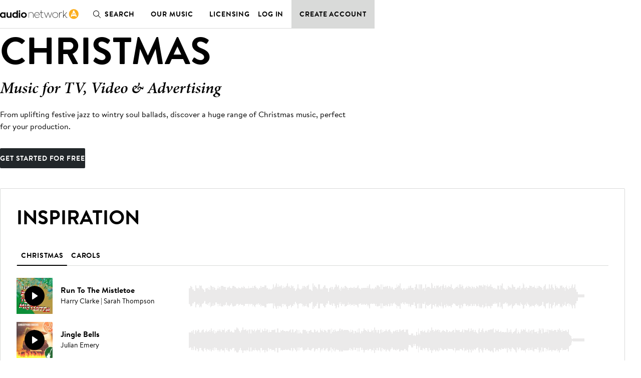

--- FILE ---
content_type: text/html; charset=utf-8
request_url: https://us.audionetwork.com/music/christmas
body_size: 195983
content:
<!DOCTYPE html><html lang="en-US"><head><meta charSet="utf-8"/><meta name="viewport" content="width=device-width, minimum-scale=1.0"/><meta property="fb:app_id" content="1079187732132477"/><meta property="og:url" content="https://us.audionetwork.com"/><meta property="og:type" content="website"/><meta property="og:image" content="https://assets-cdn.audionetwork.com/usr/common/audio-network279x279.png"/><meta property="og:image:width" content="279"/><meta property="og:image:height" content="279"/><meta property="og:locale" content="en-US"/><meta property="og:site_name" content="Audio Network"/><link rel="canonical" href="https://us.audionetwork.com/acq/music/christmas"/><link rel="alternate" href="https://www.audionetwork.com/acq/music/christmas" hrefLang="x-default"/><link rel="alternate" href="https://www.audionetwork.com/acq/music/christmas" hrefLang="en-GB"/><link rel="alternate" href="https://us.audionetwork.com/acq/music/christmas" hrefLang="en-US"/><link rel="alternate" href="https://au.audionetwork.com/acq/music/christmas" hrefLang="en-AU"/><link rel="alternate" href="https://de.audionetwork.com/acq/music/christmas" hrefLang="de-DE"/><link rel="alternate" href="https://es.audionetwork.com/acq/music/christmas" hrefLang="es-ES"/><link rel="alternate" href="https://fr.audionetwork.com/acq/music/christmas" hrefLang="fr-FR"/><link rel="alternate" href="https://it.audionetwork.com/acq/music/christmas" hrefLang="it-IT"/><link rel="alternate" href="https://pt.audionetwork.com/acq/music/christmas" hrefLang="pt-PT"/><link rel="alternate" href="https://jp.audionetwork.com/acq/music/christmas" hrefLang="ja-JP"/><link rel="alternate" href="https://cn.audionetwork.com/acq/music/christmas" hrefLang="zh-CN"/><title>Christmas | Audio Network US</title><meta name="description" content="Audio Network’s production music catalogue has 280,000 high quality music tracks for TV, film, advertising and corporate video. Search, listen, download."/><meta property="og:title" content="Christmas | Audio Network US"/><meta property="og:description" content="Audio Network’s production music catalogue has 280,000 high quality music tracks for TV, film, advertising and corporate video. Search, listen, download."/><link rel="canonical" href="https://us.audionetwork.com/music/christmas"/><meta name="robots" content="index,follow"/><meta name="googlebot" content="index,follow"/><meta name="next-head-count" content="29"/><link rel="preconnect" href="https://assets-cdn.audionetwork.com" crossorigin=""/><link rel="preload" as="style" href="https://assets-cdn.audionetwork.com/webfonts/brandon-text.css"/><style></style>
								<link
									rel="stylesheet"
									href="https://assets-cdn.audionetwork.com/webfonts/brandon-text.css"
									media="print"
									onload="this.media='all';"
								/>
								<style></style><link rel="preload" as="style" href="https://assets-cdn.audionetwork.com/webfonts/audio-write.css"/><style></style>
								<link
									rel="stylesheet"
									href="https://assets-cdn.audionetwork.com/webfonts/audio-write.css"
									media="print"
									onload="this.media='all';"
								/>
								<style></style><link rel="preload" as="style" data-href="https://use.typekit.net/nbh5jyz.css"/><style></style>
								<link
									rel="stylesheet"
									href="https://use.typekit.net/nbh5jyz.css"
									media="print"
									onload="this.media='all';"
								/>
								<style></style><script>
								(function(e,t){var n=e.amplitude||{_q:[],_iq:{}};var r=t.createElement("script")
								;r.type="text/javascript"
								;r.integrity="sha384-u0hlTAJ1tNefeBKwiBNwB4CkHZ1ck4ajx/pKmwWtc+IufKJiCQZ+WjJIi+7C6Ntm"
								;r.crossOrigin="anonymous";r.async=true
								;r.src="https://cdn.amplitude.com/libs/amplitude-8.1.0-min.gz.js"
								;r.onload=function(){if(!e.amplitude.runQueuedFunctions){
								console.log("[Amplitude] Error: could not load SDK")}}
								;var i=t.getElementsByTagName("script")[0];i.parentNode.insertBefore(r,i)
								;function s(e,t){e.prototype[t]=function(){
								this._q.push([t].concat(Array.prototype.slice.call(arguments,0)));return this}}
								var o=function(){this._q=[];return this}
								;var a=["add","append","clearAll","prepend","set","setOnce","unset","preInsert","postInsert","remove"]
								;for(var c=0;c<a.length;c++){s(o,a[c])}n.Identify=o;var u=function(){this._q=[]
								;return this}
								;var l=["setProductId","setQuantity","setPrice","setRevenueType","setEventProperties"]
								;for(var p=0;p<l.length;p++){s(u,l[p])}n.Revenue=u
								;var d=["init","logEvent","logRevenue","setUserId","setUserProperties","setOptOut","setVersionName","setDomain","setDeviceId","enableTracking","setGlobalUserProperties","identify","clearUserProperties","setGroup","logRevenueV2","regenerateDeviceId","groupIdentify","onInit","logEventWithTimestamp","logEventWithGroups","setSessionId","resetSessionId"]
								;function v(e){function t(t){e[t]=function(){
								e._q.push([t].concat(Array.prototype.slice.call(arguments,0)))}}
								for(var n=0;n<d.length;n++){t(d[n])}}v(n);n.getInstance=function(e){
								e=(!e||e.length===0?"$default_instance":e).toLowerCase()
								;if(!Object.prototype.hasOwnProperty.call(n._iq,e)){n._iq[e]={_q:[]};v(n._iq[e])
								}return n._iq[e]};e.amplitude=n})(window,document);
							</script><script>amplitude.getInstance().init(
								"ee6070c9f55eb63627313a712762fe9a",
								null,
								{
									includeUtm: true,
									includeReferrer: true,
									domain: window.location.host,
									includeGclid: true,
									apiEndpoint: 'api2.amplitude.com',
									deferInitialization: true
								});
							</script><script type="text/javascript" src="https://www.googletagmanager.com/gtag/js?id=G-JRGV409BCW" async=""></script><script>window.dataLayer = window.dataLayer || [];
								function gtag() { dataLayer.push(arguments); }
								gtag('consent', 'default', {
										'ad_storage': 'denied',
										'analytics_storage': 'denied',
										'ad_personalization': 'denied',
										'ad_user_data': 'denied',
										'wait_for_update': 500
								});
								gtag('js', new Date());
								gtag('config', 'G-JRGV409BCW');</script><script>(function (w, d, s, l, i) {
									w[l] = w[l] || [];
									w[l].push({
											'gtm.start':
													new Date().getTime(),
											event: 'gtm.js'
									});
									var f = d.getElementsByTagName(s)[0],
											j = d.createElement(s),
											dl = l != 'dataLayer' ? '&l=' + l : '';
									j.async = true;
									j.src =
											'//www.googletagmanager.com/gtm.js?id=' + i + dl;
									f.parentNode.insertBefore(j, f);
							})(window, document, 'script', 'dataLayer', 'GTM-55TG9R');</script><script type="text/javascript" src="//widget.trustpilot.com/bootstrap/v5/tp.widget.bootstrap.min.js" async=""></script><link rel="preload" href="/acq/_next/static/css/a5c0fbd6c0c08638.css" as="style"/><link rel="stylesheet" href="/acq/_next/static/css/a5c0fbd6c0c08638.css" data-n-g=""/><noscript data-n-css=""></noscript><script defer="" nomodule="" src="/acq/_next/static/chunks/polyfills-0d1b80a048d4787e.js"></script><script src="/acq/_next/static/chunks/webpack-b20e463666bc3626.js" defer=""></script><script src="/acq/_next/static/chunks/framework-5f4595e5518b5600.js" defer=""></script><script src="/acq/_next/static/chunks/main-f826d50c66eed3ef.js" defer=""></script><script src="/acq/_next/static/chunks/pages/_app-625e2714dc0f7d84.js" defer=""></script><script src="/acq/_next/static/chunks/958-c4e46f8bf7d3a799.js" defer=""></script><script src="/acq/_next/static/chunks/236-7b909654cb0429ee.js" defer=""></script><script src="/acq/_next/static/chunks/302-dd82d6f3e292bab9.js" defer=""></script><script src="/acq/_next/static/chunks/288-9448f26d685dd6a8.js" defer=""></script><script src="/acq/_next/static/chunks/pages/music/%5Bslug%5D-cb11d86c7705540f.js" defer=""></script><script src="/acq/_next/static/jOvkO1Db8u538EAoPQdn7/_buildManifest.js" defer=""></script><script src="/acq/_next/static/jOvkO1Db8u538EAoPQdn7/_ssgManifest.js" defer=""></script><style data-styled="" data-styled-version="5.3.11">.ckxcsp{font-size:1rem;line-height:1.5rem;color:inherit;text-align:inherit;max-width:46rem;text-wrap:pretty;}/*!sc*/
.ckxcsp a{all:inherit;cursor:pointer;display:inline;position:relative;}/*!sc*/
.ckxcsp a:hover{border-bottom:unset;}/*!sc*/
.ckxcsp a:after{background-color:currentColor;position:absolute;content:'';height:0.0625rem;inset:auto 0 0;}/*!sc*/
.ckxcsp a:hover:after{height:0.125rem;}/*!sc*/
.ckxcsp:is(p){margin-bottom:1.5rem;}/*!sc*/
.ckxcsp:is(p):last-child{margin-bottom:0;}/*!sc*/
data-styled.g1[id="Paragraphstyles__Paragraph-sc-1sqzvqz-0"]{content:"ckxcsp,"}/*!sc*/
.hFqVSQ{font-weight:600;font-size:3rem;line-height:3.5rem;margin-bottom:1.5rem;color:inherit;text-align:inherit;}/*!sc*/
@media screen and (min-width:75em){.hFqVSQ{font-size:4.75rem;line-height:5.5rem;margin-bottom:1.5rem;}}/*!sc*/
.hFqVSQ:last-child{margin-bottom:0;}/*!sc*/
.cgELpA{font-weight:600;font-size:2rem;line-height:2.5rem;margin-bottom:1rem;color:inherit;text-align:inherit;text-transform:uppercase;}/*!sc*/
@media screen and (min-width:75em){.cgELpA{font-size:2.5rem;line-height:3rem;margin-bottom:1.5rem;}}/*!sc*/
.cgELpA:last-child{margin-bottom:0;}/*!sc*/
.ipoDMF{font-weight:600;font-size:1.25rem;line-height:2rem;margin-bottom:0.5rem;color:inherit;text-align:inherit;text-transform:uppercase;}/*!sc*/
@media screen and (min-width:75em){.ipoDMF{font-size:1.5rem;}}/*!sc*/
.ipoDMF:last-child{margin-bottom:0;}/*!sc*/
data-styled.g2[id="Headingstyles__Heading-sc-mk7ac8-0"]{content:"hFqVSQ,cgELpA,ipoDMF,"}/*!sc*/
.hDpMKo{--cols:4;--gap:1rem;-webkit-align-items:start;-webkit-box-align:start;-ms-flex-align:start;align-items:start;display:-webkit-box;display:-webkit-flex;display:-ms-flexbox;display:flex;gap:var(--gap);-webkit-flex-wrap:wrap;-ms-flex-wrap:wrap;flex-wrap:wrap;-webkit-box-pack:start;-webkit-justify-content:start;-ms-flex-pack:start;justify-content:start;}/*!sc*/
@media screen and (min-width:48em){.hDpMKo{--cols:6;--gap:2rem;gap:var(--gap);}}/*!sc*/
@media screen and (min-width:75em){.hDpMKo{--cols:12;}}/*!sc*/
.hkVtTQ{--cols:4;--gap:1rem;-webkit-align-items:center;-webkit-box-align:center;-ms-flex-align:center;align-items:center;display:-webkit-box;display:-webkit-flex;display:-ms-flexbox;display:flex;gap:var(--gap);-webkit-flex-wrap:wrap;-ms-flex-wrap:wrap;flex-wrap:wrap;-webkit-box-pack:center;-webkit-justify-content:center;-ms-flex-pack:center;justify-content:center;}/*!sc*/
@media screen and (min-width:48em){.hkVtTQ{--cols:6;--gap:2rem;gap:var(--gap);}}/*!sc*/
@media screen and (min-width:75em){.hkVtTQ{--cols:12;}}/*!sc*/
data-styled.g3[id="Gridstyles__Grid-sc-1czy463-0"]{content:"hDpMKo,hkVtTQ,"}/*!sc*/
.cfpurD{width: calc((100% - ((var(--cols) - 1) * var(--gap))) / (var(--cols) / 4) + (var(--gap) * (3)));}/*!sc*/
@media screen and (min-width:48em){.cfpurD{margin-left:0;width: calc((100% - ((var(--cols) - 1) * var(--gap))) / (var(--cols) / 6) + (var(--gap) * (5)));}}/*!sc*/
@media screen and (min-width:75em){.cfpurD{margin-left:0;width: calc((100% - ((var(--cols) - 1) * var(--gap))) / (var(--cols) / 7) + (var(--gap) * (6)));}}/*!sc*/
.dOEPSt{width: calc((100% - ((var(--cols) - 1) * var(--gap))) / (var(--cols) / 4) + (var(--gap) * (3)));}/*!sc*/
@media screen and (min-width:48em){.dOEPSt{margin-left:0;width: calc((100% - ((var(--cols) - 1) * var(--gap))) / (var(--cols) / 6) + (var(--gap) * (5)));}}/*!sc*/
@media screen and (min-width:75em){.dOEPSt{margin-left:0;width: calc((100% - ((var(--cols) - 1) * var(--gap))) / (var(--cols) / 6) + (var(--gap) * (5)));}}/*!sc*/
.ktqIWX{width: calc((100% - ((var(--cols) - 1) * var(--gap))) / (var(--cols) / 4) + (var(--gap) * (3)));}/*!sc*/
@media screen and (min-width:48em){.ktqIWX{margin-left:0;width: calc((100% - ((var(--cols) - 1) * var(--gap))) / (var(--cols) / 3) + (var(--gap) * (2)));}}/*!sc*/
@media screen and (min-width:75em){.ktqIWX{margin-left:0;width: calc((100% - ((var(--cols) - 1) * var(--gap))) / (var(--cols) / 6) + (var(--gap) * (5)));}}/*!sc*/
.lhEQSw{width: calc((100% - ((var(--cols) - 1) * var(--gap))) / (var(--cols) / 4) + (var(--gap) * (3)));}/*!sc*/
@media screen and (min-width:48em){.lhEQSw{margin-left:0;width: calc((100% - ((var(--cols) - 1) * var(--gap))) / (var(--cols) / 3) + (var(--gap) * (2)));}}/*!sc*/
@media screen and (min-width:75em){.lhEQSw{margin-left:0;width: calc((100% - ((var(--cols) - 1) * var(--gap))) / (var(--cols) / 5) + (var(--gap) * (4)));margin-left: calc( ((100%  - (var(--gap) * (var(--cols) - 1))) / var(--cols) + var(--gap)) * 1 );}}/*!sc*/
data-styled.g4[id="GridItemstyles__GridItem-sc-2bmkye-0"]{content:"cfpurD,dOEPSt,ktqIWX,lhEQSw,"}/*!sc*/
.fbAqzb{color:inherit;font-size:inherit;font-weight:inherit;line-height:inherit;color:inherit;}/*!sc*/
.fbAqzb a{all:inherit;cursor:pointer;display:inline;position:relative;}/*!sc*/
.fbAqzb a:hover{border-bottom:unset;}/*!sc*/
.fbAqzb a:after{background-color:currentColor;position:absolute;content:'';height:0.0625rem;inset:auto 0 0;}/*!sc*/
.fbAqzb a:hover:after{height:0.125rem;}/*!sc*/
.eJUalJ{position:absolute;width:1px;margin:-1px;padding:0;border:0;-webkit-clip:rect(1px,1px,1px,1px);clip:rect(1px,1px,1px,1px);-webkit-clip-path:inset(50%);clip-path:inset(50%);height:1px;overflow:hidden;white-space:nowrap;color:inherit;}/*!sc*/
data-styled.g5[id="Textstyles__Text-sc-1k6alu9-0"]{content:"fbAqzb,eJUalJ,"}/*!sc*/
.ixPvai{background-color:unset;border-bottom:none;color:var(--textPrimary);font-weight:inherit;-webkit-text-decoration:none;text-decoration:none;--roundel-color:var(--brandPrimary);display:-webkit-inline-box;display:-webkit-inline-flex;display:-ms-inline-flexbox;display:inline-flex;grid-area:logo;}/*!sc*/
.ixPvai:hover{border-bottom:none;color:var(--textPrimary);-webkit-text-decoration:none;text-decoration:none;}/*!sc*/
.eulRUq{background-color:unset;border-bottom:none;color:var(--brandPrimary);font-weight:inherit;-webkit-text-decoration:none;text-decoration:none;--roundel-color:var(--brandPrimary);display:-webkit-inline-box;display:-webkit-inline-flex;display:-ms-inline-flexbox;display:inline-flex;grid-area:logo;}/*!sc*/
.eulRUq:hover{border-bottom:none;color:var(--brandPrimary);-webkit-text-decoration:none;text-decoration:none;}/*!sc*/
data-styled.g6[id="Logostyles__LogoWrapper-sc-59f3bk-0"]{content:"ixPvai,eulRUq,"}/*!sc*/
.hhZMOo{background-color:unset;border-bottom:none;color:inherit;font-weight:inherit;-webkit-text-decoration:none;text-decoration:none;}/*!sc*/
.hhZMOo:hover{border-bottom:none;color:inherit;-webkit-text-decoration:none;text-decoration:none;}/*!sc*/
.fasINc{background-color:unset;border-bottom:none;color:var(--brandPrimary);font-weight:inherit;-webkit-text-decoration:none;text-decoration:none;}/*!sc*/
.fasINc:hover{border-bottom:none;color:var(--brandPrimary);-webkit-text-decoration:none;text-decoration:none;}/*!sc*/
data-styled.g7[id="LogoLinkstyles__LogoLink-sc-7llh2y-0"]{content:"hhZMOo,fasINc,"}/*!sc*/
.dQQjcK{margin-inline:auto;max-width:78rem;padding-inline:1rem;width:100%;}/*!sc*/
@media screen and (min-width:75em){.dQQjcK{padding-inline:3rem;}}/*!sc*/
data-styled.g30[id="Containerstyles__Container-sc-u461ci-0"]{content:"dQQjcK,"}/*!sc*/
html{font-family:"BrandonText",-apple-system,BlinkMacSystemFont,"Segoe UI",Roboto,"Helvetica Neue",Arial,sans-serif,"Apple Color Emoji","Segoe UI Emoji","Segoe UI Symbol",sans-serif;-webkit-text-size-adjust:100%;}/*!sc*/
:lang(zh),:lang(ja){font-style:normal !important;}/*!sc*/
body{background-color:var(--backgroundPrimary);color:var(--textPrimary);font-size:1rem;line-height:1.5rem;-webkit-scroll-behavior:smooth;-moz-scroll-behavior:smooth;-ms-scroll-behavior:smooth;scroll-behavior:smooth;-webkit-font-smoothing:antialiased;-moz-osx-font-smoothing:grayscale;}/*!sc*/
*,*::before,*::after{box-sizing:border-box;}/*!sc*/
html,body,div,span,applet,object,iframe,h1,h2,h3,h4,h5,h6,p,blockquote,pre,a,abbr,acronym,address,big,cite,code,del,dfn,em,img,ins,kbd,q,s,samp,small,strike,strong,sub,sup,tt,var,b,u,i,center,dl,dt,dd,menu,ol,ul,li,fieldset,form,label,legend,table,caption,tbody,tfoot,thead,tr,th,td,article,aside,canvas,details,embed,figure,figcaption,footer,header,hgroup,main,menu,nav,output,ruby,section,summary,time,mark,audio,video,input,select,textarea{border:0;font-size:1rem;margin:0;padding:0;vertical-align:baseline;}/*!sc*/
a{color:inherit;-webkit-text-decoration:none;text-decoration:none;}/*!sc*/
button{background:transparent;border:0;color:inherit;cursor:pointer;font-family:inherit;padding:0;width:auto;}/*!sc*/
[type="submit"],input,textarea{font-family:inherit;}/*!sc*/
ul,ol{list-style:none;}/*!sc*/
li{list-style-type:none;}/*!sc*/
img{max-width:100%;display:block;}/*!sc*/
input,textarea{-webkit-appearance:none;-moz-appearance:none;appearance:none;background-color:transparent;white-space:unset;}/*!sc*/
input[type='submit']{cursor:pointer;}/*!sc*/
svg:not(:root){overflow:visible;}/*!sc*/
footer,header,hgroup,main,menu,nav,section{display:block;}/*!sc*/
*[hidden]{display:none;}/*!sc*/
@media (prefers-reduced-motion:reduce){*{-webkit-animation-duration:0.01ms !important;animation-duration:0.01ms !important;-webkit-animation-iteration-count:1 !important;animation-iteration-count:1 !important;-webkit-transition-duration:0.01ms !important;transition-duration:0.01ms !important;-webkit-scroll-behavior:auto !important;-moz-scroll-behavior:auto !important;-ms-scroll-behavior:auto !important;scroll-behavior:auto !important;}}/*!sc*/
data-styled.g32[id="sc-global-dVPMDS1"]{content:"sc-global-dVPMDS1,"}/*!sc*/
#ccc #ccc-notify h3,#ccc #ccc-notify p{font-family:'BrandonText' !important;}/*!sc*/
#ccc #ccc-notify .ccc-notify-button{border-radius:2px !important;border:1px solid #181c21 !important;text-transform:uppercase !important;font-family:'BrandonText';font-weight:600;-webkit-letter-spacing:0.8px;-moz-letter-spacing:0.8px;-ms-letter-spacing:0.8px;letter-spacing:0.8px;}/*!sc*/
#ccc #ccc-notify .ccc-notify-button span{color:inherit !important;border:none;}/*!sc*/
#ccc #ccc-notify #ccc-notify-accept{background-color:#181c21;color:#fff;}/*!sc*/
#ccc .ccc-panel h2,#ccc .ccc-panel h3,#ccc .ccc-panel p{font-family:'BrandonText' !important;}/*!sc*/
#ccc .ccc-panel .checkbox-toggle{background-color:#fff;border:2px solid black !important;}/*!sc*/
#ccc .ccc-panel .checkbox-toggle-on,#ccc .ccc-panel .checkbox-toggle-off{color:#181c21 !important;}/*!sc*/
#ccc .ccc-panel #ccc-recommended-settings{background-color:#181c21;color:#fff;border-radius:2px !important;border:1px solid #181c21 !important;text-transform:uppercase !important;font-family:'BrandonText';font-weight:600;-webkit-letter-spacing:0.8px;-moz-letter-spacing:0.8px;-ms-letter-spacing:0.8px;letter-spacing:0.8px;}/*!sc*/
#ccc .ccc-panel #ccc-recommended-settings span{color:inherit !important;border:none;}/*!sc*/
#ccc .ccc-panel #ccc-dismiss-button{background-color:transparent;color:#181c21;border-radius:2px !important;border:1px solid #181c21 !important;text-transform:uppercase !important;font-family:'BrandonText';font-weight:600;-webkit-letter-spacing:0.8px;-moz-letter-spacing:0.8px;-ms-letter-spacing:0.8px;letter-spacing:0.8px;}/*!sc*/
#ccc .ccc-panel #ccc-dismiss-button span{color:inherit !important;border:none;background:none !important;}/*!sc*/
data-styled.g33[id="sc-global-djyaav1"]{content:"sc-global-djyaav1,"}/*!sc*/
.dZZhNq{display:inline-block;font-size:13px;padding:5px 0;}/*!sc*/
.dZZhNq:hover{-webkit-text-decoration:underline;text-decoration:underline;}/*!sc*/
data-styled.g34[id="Footerstyles__Link-sc-1vfjqk-0"]{content:"dZZhNq,"}/*!sc*/
.eGUiey{background-color:var(--white);line-height:1;padding-top:4rem;}/*!sc*/
data-styled.g35[id="Footerstyles__Footer-sc-1vfjqk-1"]{content:"eGUiey,"}/*!sc*/
@media screen and (min-width:75em){.gbBIbD{display:-webkit-box;display:-webkit-flex;display:-ms-flexbox;display:flex;-webkit-flex-direction:row;-ms-flex-direction:row;flex-direction:row;-webkit-box-pack:justify;-webkit-justify-content:space-between;-ms-flex-pack:justify;justify-content:space-between;padding-bottom:2rem;}}/*!sc*/
data-styled.g36[id="Footerstyles__FooterTop-sc-1vfjqk-2"]{content:"gbBIbD,"}/*!sc*/
.jNtLrH{display:-webkit-box;display:-webkit-flex;display:-ms-flexbox;display:flex;-webkit-flex-direction:column;-ms-flex-direction:column;flex-direction:column;-webkit-align-items:center;-webkit-box-align:center;-ms-flex-align:center;align-items:center;padding-bottom:3rem;}/*!sc*/
.jNtLrH p{margin:0;font-weight:600;margin-bottom:1.5rem;}/*!sc*/
@media screen and (min-width:75em){.jNtLrH{-webkit-align-items:flex-start;-webkit-box-align:flex-start;-ms-flex-align:flex-start;align-items:flex-start;max-width:250px;margin-right:2rem;}}/*!sc*/
data-styled.g37[id="Footerstyles__FooterHeader-sc-1vfjqk-3"]{content:"jNtLrH,"}/*!sc*/
.jnqaPN{display:-webkit-box;display:-webkit-flex;display:-ms-flexbox;display:flex;-webkit-box-pack:center;-webkit-justify-content:center;-ms-flex-pack:center;justify-content:center;-webkit-flex-direction:row;-ms-flex-direction:row;flex-direction:row;-webkit-flex-wrap:wrap;-ms-flex-wrap:wrap;flex-wrap:wrap;}/*!sc*/
.jnqaPN li:not(:last-child){position:relative;}/*!sc*/
.jnqaPN li:not(:last-child):after{content:'';position:absolute;top:12.5%;right:-0.75rem;display:block;width:1px;height:75%;background:#a5a9a7;}/*!sc*/
.jnqaPN li:not(:last-child){margin-right:1.5rem;margin-bottom:0.5rem;}/*!sc*/
@media screen and (min-width:75em){.jnqaPN{-webkit-box-pack:start;-webkit-justify-content:flex-start;-ms-flex-pack:start;justify-content:flex-start;padding-right:1rem;}}/*!sc*/
data-styled.g38[id="Footerstyles__LanderLinks-sc-1vfjqk-4"]{content:"jnqaPN,"}/*!sc*/
@media screen and (min-width:75em){.uUVXu{display:-webkit-box;display:-webkit-flex;display:-ms-flexbox;display:flex;-webkit-flex-direction:row;-ms-flex-direction:row;flex-direction:row;-webkit-box-pack:justify;-webkit-justify-content:space-between;-ms-flex-pack:justify;justify-content:space-between;}.uUVXu > *{-webkit-flex:1;-ms-flex:1;flex:1;}}/*!sc*/
data-styled.g39[id="Footerstyles__PageLinks-sc-1vfjqk-5"]{content:"uUVXu,"}/*!sc*/
.hufcbY{border-top:1px solid #000;padding:0 0 1.5rem 0;overflow:hidden;max-height:64px;-webkit-transition:max-height 0.3s ease;transition:max-height 0.3s ease;position:relative;}/*!sc*/
.hufcbY:after{content:'';-webkit-transition:-webkit-transform 300ms ease;-webkit-transition:transform 300ms ease;transition:transform 300ms ease;color:black;background-image:url('[data-uri]');background-size:100%;background-repeat:no-repeat;display:block;height:30px;width:30px;position:absolute;right:0;top:17px;pointer-events:none;z-index:1;}/*!sc*/
@media screen and (min-width:75em){.hufcbY:after{display:none;}}/*!sc*/
.hufcbY:last-of-type{border-bottom:1px solid #000;}/*!sc*/
.hufcbY li{display:-webkit-box;display:-webkit-flex;display:-ms-flexbox;display:flex;}/*!sc*/
.hufcbY li:not(:last-child){margin-bottom:0.625rem;}/*!sc*/
@media screen and (min-width:75em){.hufcbY{padding:0;border:0 !important;overflow:visible;max-height:300px;}.hufcbY:not(:last-child){margin-right:2rem;}}/*!sc*/
data-styled.g40[id="Footerstyles__LinkSection-sc-1vfjqk-6"]{content:"hufcbY,"}/*!sc*/
.kjkMWT{background-color:#fff;border:none;padding:0;width:100%;text-align:left;height:64px;display:-webkit-box;display:-webkit-flex;display:-ms-flexbox;display:flex;-webkit-align-items:center;-webkit-box-align:center;-ms-flex-align:center;align-items:center;-webkit-box-pack:start;-webkit-justify-content:flex-start;-ms-flex-pack:start;justify-content:flex-start;outline:none;position:relative;cursor:pointer;border-radius:0;text-transform:uppercase;font-weight:600;font-size:1rem;white-space:nowrap;-webkit-letter-spacing:0.03em;-moz-letter-spacing:0.03em;-ms-letter-spacing:0.03em;letter-spacing:0.03em;}/*!sc*/
.kjkMWT:hover,.kjkMWT:focus,.kjkMWT:active{background-color:#fff;}/*!sc*/
@media screen and (min-width:75em){.kjkMWT{cursor:default;}}/*!sc*/
data-styled.g41[id="Footerstyles__SectionHeader-sc-1vfjqk-7"]{content:"kjkMWT,"}/*!sc*/
.gXyVmk{padding:1.5rem 0;display:-webkit-box;display:-webkit-flex;display:-ms-flexbox;display:flex;-webkit-flex-direction:column;-ms-flex-direction:column;flex-direction:column;gap:1.5rem;}/*!sc*/
@media screen and (min-width:75em){.gXyVmk{-webkit-flex-direction:row;-ms-flex-direction:row;flex-direction:row;gap:0;-webkit-box-pack:justify;-webkit-justify-content:space-between;-ms-flex-pack:justify;justify-content:space-between;-webkit-align-items:center;-webkit-box-align:center;-ms-flex-align:center;align-items:center;border-top:1px solid #000;}.gXyVmk:not(:last-child){margin-bottom:0;}}/*!sc*/
data-styled.g42[id="Footerstyles__SocialFooter-sc-1vfjqk-8"]{content:"gXyVmk,"}/*!sc*/
.cbIciF{display:-webkit-box;display:-webkit-flex;display:-ms-flexbox;display:flex;-webkit-flex-direction:row;-ms-flex-direction:row;flex-direction:row;-webkit-box-pack:center;-webkit-justify-content:center;-ms-flex-pack:center;justify-content:center;}/*!sc*/
.cbIciF li:not(:last-child){margin-right:1rem;}/*!sc*/
.cbIciF .sr-only{position:absolute;width:1px;height:1px;padding:0;overflow:hidden;-webkit-clip:rect(0,0,0,0);clip:rect(0,0,0,0);white-space:nowrap;-webkit-clip-path:inset(50%);clip-path:inset(50%);border:0;}/*!sc*/
data-styled.g43[id="Footerstyles__SocialMediaLinks-sc-1vfjqk-9"]{content:"cbIciF,"}/*!sc*/
.ePYJor{background-color:#181c21;color:white;padding-top:2rem;padding-bottom:5rem;}/*!sc*/
data-styled.g44[id="Footerstyles__FooterBottom-sc-1vfjqk-10"]{content:"ePYJor,"}/*!sc*/
.ijsJbY{display:-webkit-box;display:-webkit-flex;display:-ms-flexbox;display:flex;-webkit-flex-direction:row;-ms-flex-direction:row;flex-direction:row;-webkit-flex-wrap:wrap;-ms-flex-wrap:wrap;flex-wrap:wrap;-webkit-box-pack:center;-webkit-justify-content:center;-ms-flex-pack:center;justify-content:center;-webkit-column-gap:1.5rem;column-gap:1.5rem;row-gap:1rem;}/*!sc*/
.ijsJbY .Footerstyles__Link-sc-1vfjqk-0{text-transform:uppercase;font-weight:600;}/*!sc*/
@media screen and (min-width:75em){.ijsJbY{-webkit-box-pack:start;-webkit-justify-content:flex-start;-ms-flex-pack:start;justify-content:flex-start;}.ijsJbY li:not(:last-child){margin-bottom:0rem;}}/*!sc*/
data-styled.g45[id="Footerstyles__Sites-sc-1vfjqk-11"]{content:"ijsJbY,"}/*!sc*/
.OjMSz{margin-top:2rem;-webkit-column-gap:1.5rem;column-gap:1.5rem;row-gap:1rem;display:-webkit-box;display:-webkit-flex;display:-ms-flexbox;display:flex;-webkit-flex-wrap:wrap;-ms-flex-wrap:wrap;flex-wrap:wrap;-webkit-box-pack:center;-webkit-justify-content:center;-ms-flex-pack:center;justify-content:center;margin-top:1rem;}/*!sc*/
@media screen and (min-width:75em){.OjMSz{-webkit-box-pack:start;-webkit-justify-content:flex-start;-ms-flex-pack:start;justify-content:flex-start;}}/*!sc*/
data-styled.g46[id="Footerstyles__FooterLegal-sc-1vfjqk-12"]{content:"OjMSz,"}/*!sc*/
.gEshSd{padding:5px 0;font-size:13px;color:#a5a9a7;}/*!sc*/
data-styled.g47[id="Footerstyles__Company-sc-1vfjqk-13"]{content:"gEshSd,"}/*!sc*/
.dZEQwo{color:var(--white);display:-webkit-box;display:-webkit-flex;display:-ms-flexbox;display:flex;-webkit-box-pack:center;-webkit-justify-content:center;-ms-flex-pack:center;justify-content:center;margin-top:2rem;}/*!sc*/
@media screen and (min-width:75em){.dZEQwo{-webkit-box-pack:start;-webkit-justify-content:flex-start;-ms-flex-pack:start;justify-content:flex-start;margin-top:2.5rem;}}/*!sc*/
data-styled.g48[id="Footerstyles__SesacLogoWrapper-sc-1vfjqk-14"]{content:"dZEQwo,"}/*!sc*/
.kNFvEZ{display:-webkit-box;display:-webkit-flex;display:-ms-flexbox;display:flex;}/*!sc*/
.kNFvEZ svg{width:24px;height:24px;}/*!sc*/
data-styled.g49[id="Iconsstyles__SocialIcon-sc-16p7ns5-0"]{content:"kNFvEZ,"}/*!sc*/
.iAycek{width:48px;margin-bottom:1.5rem;}/*!sc*/
.iAycek a{display:-webkit-box;display:-webkit-flex;display:-ms-flexbox;display:flex;}/*!sc*/
.iAycek svg{width:48px;height:48px;}/*!sc*/
data-styled.g53[id="LogoRoundstyles__LogoRound-sc-1l51j7l-0"]{content:"iAycek,"}/*!sc*/
.fjLnhT{max-width:1048px;margin:0 auto;padding:0 1rem;width:100%;}/*!sc*/
data-styled.g54[id="Wrapperstyles__Wrapper-sc-g6vdyz-0"]{content:"fjLnhT,"}/*!sc*/
.tYLN{display:-webkit-box;display:-webkit-flex;display:-ms-flexbox;display:flex;-webkit-flex-wrap:wrap;-ms-flex-wrap:wrap;flex-wrap:wrap;-webkit-align-content:center;-ms-flex-line-pack:center;align-content:center;margin-top:0.5rem;}/*!sc*/
@media screen and (min-width:48em){.tYLN{margin-top:-4rem;}}/*!sc*/
data-styled.g60[id="SearchGetStartedcomponent__StyledGridItem-sc-1dmd80u-0"]{content:"tYLN,"}/*!sc*/
.fByFBc{display:-webkit-box;display:-webkit-flex;display:-ms-flexbox;display:flex;-webkit-box-pack:center;-webkit-justify-content:center;-ms-flex-pack:center;justify-content:center;padding-bottom:0.5rem;}/*!sc*/
data-styled.g61[id="SearchGetStartedcomponent__StyledImageGridItem-sc-1dmd80u-1"]{content:"fByFBc,"}/*!sc*/
.fySfQy{background-color:var(--backgroundPrimary);padding:1.5rem 0;text-align:left;}/*!sc*/
.fySfQy:last-child{padding-bottom:3.5rem;}/*!sc*/
@media screen and (min-width:75em){.fySfQy{padding:2.5rem 0;}}/*!sc*/
.fySfQy:last-child{padding-bottom:5rem;}/*!sc*/
.eRLdgg{background-color:var(--backgroundPrimary);padding:1.5rem 0;margin-top:0.5rem;text-align:left;}/*!sc*/
.eRLdgg:last-child{padding-bottom:3.5rem;}/*!sc*/
@media screen and (min-width:75em){.eRLdgg{padding:2.5rem 0;margin-top:5rem;}}/*!sc*/
.eRLdgg:last-child{padding-bottom:5rem;}/*!sc*/
data-styled.g65[id="Sectionstyles__Section-sc-10j8itc-0"]{content:"fySfQy,eRLdgg,"}/*!sc*/
.gHKcuj{display:grid;gap:1rem;}/*!sc*/
data-styled.g66[id="TrackListstyles__TrackList-sc-322yr4-0"]{content:"gHKcuj,"}/*!sc*/
.rgyCp{-webkit-column-gap:1rem;column-gap:1rem;display:grid;grid-template-areas:'artwork title duration' 'artwork artist duration';grid-template-columns:4.5rem 1fr auto;grid-template-rows:1fr 1fr;height:4.5rem;position:relative;}/*!sc*/
@media screen and (min-width:48em){.rgyCp{grid-template-areas:'artwork title wave duration' 'artwork artist wave duration';grid-template-columns:4.5rem 15rem 1fr 2rem;}}/*!sc*/
data-styled.g67[id="TrackRowstyles__TrackRow-sc-1j3202a-0"]{content:"rgyCp,"}/*!sc*/
.jbggIP{background-color:var(--backgroundSecondary);grid-area:artwork;position:relative;}/*!sc*/
data-styled.g68[id="TrackRowstyles__TrackRowAlbumArtworkWrapper-sc-1j3202a-1"]{content:"jbggIP,"}/*!sc*/
.dLBHPT{display:-webkit-inline-box;display:-webkit-inline-flex;display:-ms-inline-flexbox;display:inline-flex;-webkit-align-items:center;-webkit-box-align:center;-ms-flex-align:center;align-items:center;-webkit-align-self:center;-ms-flex-item-align:center;align-self:center;background-color:var(--black);border-radius:1.25rem;height:2.5rem;-webkit-box-pack:center;-webkit-justify-content:center;-ms-flex-pack:center;justify-content:center;justify-self:center;width:2.5rem;z-index:1;position:absolute;top:1rem;left:1rem;}/*!sc*/
data-styled.g69[id="TrackRowstyles__TrackRowPlayButton-sc-1j3202a-2"]{content:"dLBHPT,"}/*!sc*/
.hFIYFK{font-size:1rem;line-height:1.5rem;-webkit-align-self:end;-ms-flex-item-align:end;align-self:end;display:block;font-weight:600;grid-area:title;}/*!sc*/
.hFIYFK a{all:inherit;cursor:pointer;display:inline;position:relative;}/*!sc*/
.hFIYFK a:hover{border-bottom:unset;}/*!sc*/
.hFIYFK a:after{background-color:currentColor;position:absolute;content:'';height:0.0625rem;inset:auto 0 0;}/*!sc*/
.hFIYFK a:hover:after{height:0.125rem;}/*!sc*/
.hFIYFK:is(p){margin-bottom:1.5rem;}/*!sc*/
.hFIYFK:is(p):last-child{margin-bottom:0;}/*!sc*/
data-styled.g70[id="TrackRowstyles__TrackRowTitle-sc-1j3202a-3"]{content:"hFIYFK,"}/*!sc*/
.dKYlNP{font-size:0.875rem;line-height:1.25rem;display:block;grid-area:artist;overflow:hidden;text-overflow:ellipsis;white-space:nowrap;}/*!sc*/
.dKYlNP a{all:inherit;cursor:pointer;display:inline;position:relative;}/*!sc*/
.dKYlNP a:hover{border-bottom:unset;}/*!sc*/
.dKYlNP a:after{background-color:currentColor;position:absolute;content:'';height:0.0625rem;inset:auto 0 0;}/*!sc*/
.dKYlNP a:hover:after{height:0.125rem;}/*!sc*/
.dKYlNP:is(p){margin-bottom:1rem;}/*!sc*/
.dKYlNP:is(p):last-child{margin-bottom:0;}/*!sc*/
data-styled.g71[id="TrackRowstyles__TrackRowArtistName-sc-1j3202a-4"]{content:"dKYlNP,"}/*!sc*/
.hpknOK{font-size:0.875rem;line-height:1.25rem;-webkit-align-self:center;-ms-flex-item-align:center;align-self:center;display:block;grid-area:duration;margin-left:auto;}/*!sc*/
.hpknOK a{all:inherit;cursor:pointer;display:inline;position:relative;}/*!sc*/
.hpknOK a:hover{border-bottom:unset;}/*!sc*/
.hpknOK a:after{background-color:currentColor;position:absolute;content:'';height:0.0625rem;inset:auto 0 0;}/*!sc*/
.hpknOK a:hover:after{height:0.125rem;}/*!sc*/
.hpknOK:is(p){margin-bottom:1rem;}/*!sc*/
.hpknOK:is(p):last-child{margin-bottom:0;}/*!sc*/
data-styled.g72[id="TrackRowstyles__TrackRowDuration-sc-1j3202a-5"]{content:"hpknOK,"}/*!sc*/
.kZwQDh{position:absolute;height:100%;image-rendering:pixelated;inset:0;object-fit:contain;width:100%;}/*!sc*/
data-styled.g73[id="TrackRowstyles__TrackRowWaveform-sc-1j3202a-6"]{content:"kZwQDh,"}/*!sc*/
.duStDA{display:none;}/*!sc*/
@media screen and (min-width:48em){.duStDA{display:block;grid-area:wave;position:relative;}.duStDA .TrackRowstyles__TrackRowWaveform-sc-1j3202a-6{-webkit-filter:brightness(1.07);filter:brightness(1.07);}}/*!sc*/
data-styled.g74[id="TrackRowstyles__TrackRowWaveWrapper-sc-1j3202a-7"]{content:"duStDA,"}/*!sc*/
.dROwZM{-webkit-clip-path:inset(0 100% 0 0);clip-path:inset(0 100% 0 0);}/*!sc*/
.dROwZM .TrackRowstyles__TrackRowWaveform-sc-1j3202a-6{-webkit-filter:brightness(1.07) hue-rotate(339deg);filter:brightness(1.07) hue-rotate(339deg);}/*!sc*/
data-styled.g75[id="TrackRowstyles__TrackRowPlaybackWaveWrapper-sc-1j3202a-8"]{content:"dROwZM,"}/*!sc*/
.hgdrxx{display:none;}/*!sc*/
@media screen and (min-width:48em){.hgdrxx{cursor:pointer;display:block;grid-area:wave;width:100%;z-index:1;}.hgdrxx::-webkit-slider-thumb{opacity:0;}.hgdrxx::-moz-range-thumb{opacity:0;}.hgdrxx::slider-thumb{opacity:0;}}/*!sc*/
data-styled.g76[id="TrackRowstyles__TrackRowSlider-sc-1j3202a-9"]{content:"hgdrxx,"}/*!sc*/
.jijzec{position:absolute;inset:0;}/*!sc*/
.jijzec:hover .TrackRowstyles__TrackRowTitle-sc-1j3202a-3{-webkit-text-decoration:underline;text-decoration:underline;}/*!sc*/
data-styled.g77[id="TrackRowstyles__TrackRowLink-sc-1j3202a-10"]{content:"jijzec,"}/*!sc*/
@media screen and (min-width:48em){.gAySzn{border:1px solid var(--ui4);border-radius:2px;padding:2rem;}}/*!sc*/
data-styled.g79[id="PlayerTracksContainerstyles__BorderSection-sc-1p21n1h-0"]{content:"gAySzn,"}/*!sc*/
.dmEIqX{height:100%;display:-webkit-box;display:-webkit-flex;display:-ms-flexbox;display:flex;}/*!sc*/
@media screen and (min-width:75em){.dmEIqX{-webkit-box-pack:end;-webkit-justify-content:flex-end;-ms-flex-pack:end;justify-content:flex-end;-webkit-align-items:center;-webkit-box-align:center;-ms-flex-align:center;align-items:center;}}/*!sc*/
data-styled.g80[id="PlayerTracksContainerstyles__ButtonWrapper-sc-1p21n1h-1"]{content:"dmEIqX,"}/*!sc*/
.cAIPkb{gap:1rem;}/*!sc*/
@media screen and (min-width:75em){.cAIPkb{gap:2rem;}}/*!sc*/
data-styled.g81[id="PlayerTracksContainerstyles__StyledGrid-sc-1p21n1h-2"]{content:"cAIPkb,"}/*!sc*/
.bsGbFB{display:block;border:none;height:1px;color:var(--ui4);background-color:var(--ui4);margin:1.75rem auto;}/*!sc*/
data-styled.g82[id="PlayerTracksContainerstyles__Divider-sc-1p21n1h-3"]{content:"bsGbFB,"}/*!sc*/
.fTKYXd{margin-bottom:2rem;}/*!sc*/
data-styled.g83[id="PlayerTracksContainercomponent__StyledHeading-sc-5x6wui-0"]{content:"fTKYXd,"}/*!sc*/
.ddYtcy{-webkit-align-items:center;-webkit-box-align:center;-ms-flex-align:center;align-items:center;}/*!sc*/
.ddYtcy.ddYtcy.ddYtcy{row-gap:2rem;}/*!sc*/
data-styled.g148[id="Hero__StyledGrid-sc-mts3ng-1"]{content:"ddYtcy,"}/*!sc*/
.cHmFdU{padding-block:2rem;}/*!sc*/
@media screen and (min-width:75em){.cHmFdU{padding-block:7.5rem 2.5rem;}}/*!sc*/
data-styled.g150[id="Hero__StyledMaxWidthContainer-sc-mts3ng-3"]{content:"cHmFdU,"}/*!sc*/
.AwiAp{all:inherit;text-transform:uppercase;}/*!sc*/
data-styled.g151[id="Hero__StyledTitle-sc-mts3ng-4"]{content:"AwiAp,"}/*!sc*/
.clYYvk{display:block;font-family:"minion-pro",Georgia,Times,"Times New Roman",serif,"BrandonText",-apple-system,BlinkMacSystemFont,"Segoe UI",Roboto,"Helvetica Neue",Arial,sans-serif,"Apple Color Emoji","Segoe UI Emoji","Segoe UI Symbol",sans-serif;font-size:1.5rem;font-style:italic;font-weight:600;line-height:2rem;margin-bottom:1rem;}/*!sc*/
.clYYvk:first-child{margin-bottom:0.5rem;}/*!sc*/
.clYYvk:not(:first-child){margin-top:-1rem;}/*!sc*/
@media screen and (min-width:75em){.clYYvk{font-size:2rem;line-height:2rem;}.clYYvk:not(:first-child){margin-bottom:1.5rem;margin-top:-0.5rem;}}/*!sc*/
data-styled.g152[id="Hero__StyledTag-sc-mts3ng-5"]{content:"clYYvk,"}/*!sc*/
.gYiTjK.gYiTjK.gYiTjK{margin-bottom:2rem;}/*!sc*/
data-styled.g153[id="Hero__StyledDescription-sc-mts3ng-6"]{content:"gYiTjK,"}/*!sc*/
</style></head><body><noscript><iframe src="https://www.googletagmanager.com/ns.html?id=GTM-55TG9R" height="0" width="0" style="display:none;visibility:hidden" title="gtm"></iframe></noscript><div id="__next" data-reactroot=""><header class="zeglf Pj-b5"><a role="link" aria-label="Audio Network" class="Logostyles__LogoWrapper-sc-59f3bk-0 ixPvai LogoLinkstyles__LogoLink-sc-7llh2y-0 hhZMOo Header_logo__biydZ" href="/" color="textPrimary"><svg width="157" height="20" viewBox="0 0 314 40" fill="none" xmlns="http://www.w3.org/2000/svg"><path fill-rule="evenodd" clip-rule="evenodd" d="M303.713 30.883c-.688-.144-1.32-.563-1.74-1.624-.261-.659-.855-1.4-1.74-1.4h-11.357c-.695 0-1.32.451-1.74 1.392-.546 1.247-1.416 1.825-2.617 1.624a2.216 2.216 0 01-1.527-3.168c.19-.426 5.766-12.675 5.766-12.675 2.001.378 2.024 1.914 1.891 2.653-.35 1.859-1.709 5.317-1.788 5.607-.119.451-.08 1.109.372 1.31.394.169.774.088 1.17-.24.608-.499 6.002-5.696 6.532-6.202.009.957-.024 1.915-.031 2.872-.017 2.461 1.629 3.169 2.309 3.45 1.756.715 4.041-.604 4.809-1.303.245.53 1.7 3.571 2.095 4.601.767 1.994-.941 3.417-2.404 3.103zm-11.08-24.328c.142-.306.815-1.19 1.961-1.142a2.197 2.197 0 011.843 1.126c.277.539 7.133 15.658 7.133 15.658-.727.66-1.819 1.183-2.689 1.239-.869.057-1.518-.297-1.969-.956-.538-.773-.419-1.94-.253-4.73.047-.804 0-1.793-.64-2.074-.585-.266-1.035.193-1.677.747-.459.394-3.495 3.225-5.094 4.785.159-.458 1.211-3.433 1.077-4.688-.174-1.561-1.598-2.478-3.038-2.647.498-1.093 2.784-6.12 3.346-7.318zm1.898-6.007c-10.605 0-19.21 8.75-19.21 19.534 0 10.786 8.605 19.543 19.21 19.543 10.613 0 19.211-8.75 19.211-19.535S305.144.548 294.531.548z" fill="var(--roundel-color)"></path><path fill-rule="evenodd" clip-rule="evenodd" d="M46.162 34.824V13.588h-5.436v14.979c-1.252 1.055-2.854 1.681-4.81 1.681-3.012 0-4.615-1.604-4.615-4.888V13.588h-5.436V25.36c0 6.883 2.855 9.777 9.073 9.777 2.19 0 4.185-.625 5.788-1.721v1.408h5.436zm19.882-14.939v8.526c-1.291 1.134-3.168 1.837-5.202 1.837-3.638 0-6.335-2.463-6.335-6.062 0-3.481 2.697-6.101 6.335-6.101 2.073 0 3.911.704 5.202 1.8zm5.475 14.939V5.336l-5.475 1.991V14.8a12.854 12.854 0 00-6.18-1.603c-5.906 0-10.754 4.341-10.754 10.989 0 6.532 4.848 10.99 10.754 10.99 2.23 0 4.459-.626 6.18-1.642v1.29h5.475zm9.03.091h-5.437V13.679h5.437v21.236zM77.81 4.996c-1.721 0-3.129 1.448-3.129 3.208 0 1.76 1.408 3.167 3.129 3.167s3.089-1.407 3.089-3.167c0-1.76-1.368-3.208-3.089-3.208zm17.52 13.089c3.481 0 6.257 2.738 6.257 6.101 0 3.325-2.776 6.063-6.257 6.063-3.443 0-6.258-2.738-6.258-6.063 0-3.363 2.815-6.101 6.258-6.101zm0 17.052c6.413 0 11.615-4.888 11.615-10.951 0-6.101-5.202-10.989-11.615-10.989-6.415 0-11.615 4.888-11.615 10.989 0 6.063 5.2 10.951 11.615 10.951zm38.431-.308V22.494c0-6.226-4.005-9.439-9.201-9.439-3.45 0-6.426 1.071-8.368 2.975v-2.578h-1.428v21.377h1.428V17.417c2.101-1.863 4.759-2.974 8.249-2.974 4.442 0 7.892 2.817 7.892 8.051v12.335h1.428zm22.999-11.462h-18.283c.238-5.037 4.045-8.963 9.4-8.963 5.314 0 8.606 3.728 8.883 8.963zm-18.283 1.269h19.672v-.475c0-6.505-3.927-11.105-10.272-11.105-6.426 0-10.868 4.918-10.868 10.985 0 6.029 4.442 10.947 10.868 10.947 4.005 0 7.416-1.626 9.399-4.125l-1.111-.873c-1.903 2.42-4.997 3.61-8.209 3.61-4.958 0-9.162-3.728-9.479-8.964zm26.422 3.371V14.761h8.329v-1.309h-8.329V5.318l-1.468.491v7.643h-3.926v1.309h3.926v14.04c0 4.084 2.657 6.187 5.91 6.187 1.784 0 3.054-.278 3.808-.476v-1.309c-.715.199-1.785.397-3.531.397-2.776 0-4.719-1.547-4.719-5.593zM11.536 18.085c2.035 0 3.912.704 5.241 1.838v8.526c-1.329 1.134-3.168 1.799-5.241 1.799-3.831 0-6.296-2.894-6.296-6.101 0-3.168 2.425-6.062 6.296-6.062zm10.678 16.739V13.588h-5.437v1.33c-1.799-1.056-3.989-1.76-6.218-1.76C3.91 13.158 0 18.476 0 24.147c0 5.632 3.91 10.99 10.559 10.99 2.346 0 4.459-.704 6.218-1.877v1.564h5.437zM208.22 13.452l-8.328 21.377h-.873l-6.861-18.918-6.861 18.918h-.873l-8.409-21.377h1.548L184.9 32.33l6.742-18.878h.991l6.783 18.878 7.337-18.878h1.467zm12.51.992c5.592 0 10.152 4.283 10.152 9.597 0 5.275-4.56 9.559-10.152 9.559-5.632 0-10.193-4.284-10.193-9.559 0-5.314 4.561-9.597 10.193-9.597zm0 20.543c6.386 0 11.58-4.917 11.58-10.946 0-6.068-5.194-10.986-11.58-10.986-6.426 0-11.621 4.918-11.621 10.986 0 6.029 5.195 10.946 11.621 10.946zm24.104-21.931c-3.49.039-6.028 2.22-7.258 5.512v-5.116h-1.427v21.376h1.427V23.605c0-5.076 2.895-9.042 7.139-9.042 1.032 0 2.222.198 3.451.792l.357-1.388c-1.27-.635-2.538-.911-3.689-.911zm18.679 17.315c.968 1.619 1.844 2.995 3.328 3.239.538.088 1.447.075 2.094-.305l.391 1.167c-.939.591-2.166.553-2.796.449-2.231-.367-3.52-2.58-4.267-3.861l-.074-.128-3.315-5.593-.798-1.305-4.422 5.099v5.696h-1.428V5.826l1.379-.559.049 21.656 12.003-13.698 1.824-.034-8.486 9.783 1.221 1.994.032.001 3.265 5.402z" fill="currentColor"></path></svg></a><a role="link" aria-label="Audio Network" color="brandPrimary" class="Logostyles__LogoWrapper-sc-59f3bk-0 eulRUq LogoLinkstyles__LogoLink-sc-7llh2y-0 fasINc Header_roundel__UlCQQ" href="/"><svg width="32" height="32" viewBox="0 0 40 40" fill="none" xmlns="http://www.w3.org/2000/svg"><path fill-rule="evenodd" clip-rule="evenodd" d="M29.392 30.335c-.688-.144-1.32-.563-1.74-1.624-.261-.659-.855-1.4-1.74-1.4H14.555c-.695 0-1.32.451-1.74 1.392-.546 1.247-1.416 1.825-2.617 1.624a2.216 2.216 0 01-1.527-3.168c.19-.426 5.766-12.675 5.766-12.675 2.001.378 2.024 1.914 1.891 2.653-.35 1.859-1.709 5.317-1.788 5.607-.119.451-.08 1.109.372 1.31.394.169.774.088 1.17-.24.608-.499 6.002-5.696 6.532-6.202.009.957-.024 1.915-.031 2.872-.017 2.461 1.629 3.169 2.309 3.45 1.756.715 4.041-.604 4.809-1.303.245.53 1.7 3.571 2.095 4.601.767 1.994-.941 3.417-2.404 3.103zM18.312 6.007c.142-.306.815-1.19 1.961-1.142a2.197 2.197 0 011.843 1.126c.277.539 7.133 15.658 7.133 15.658-.727.66-1.819 1.183-2.689 1.239-.869.057-1.518-.297-1.969-.956-.538-.773-.419-1.94-.253-4.73.047-.804 0-1.793-.64-2.074-.585-.266-1.035.193-1.677.747-.459.394-3.495 3.225-5.094 4.785.159-.458 1.211-3.433 1.077-4.688-.174-1.561-1.598-2.478-3.038-2.647.498-1.093 2.784-6.12 3.346-7.318zM20.21 0C9.605 0 1 8.75 1 19.534 1 30.32 9.605 39.077 20.21 39.077c10.613 0 19.211-8.75 19.211-19.535S30.823 0 20.21 0z" fill="var(--roundel-color)"></path></svg></a><button aria-label="Open menu" aria-expanded="false" class="JFLBI MobileMenu_mobileMenuButton__U2gWT"><span class="uSbzV _9vZH5"><svg width="1em" height="1em" viewBox="0 0 32 32" fill="none" xmlns="http://www.w3.org/2000/svg"><path fill-rule="evenodd" clip-rule="evenodd" d="M9.5 10.5a.5.5 0 01.5-.5h12a.5.5 0 010 1H10a.5.5 0 01-.5-.5zm0 5a.5.5 0 01.5-.5h12a.5.5 0 010 1H10a.5.5 0 01-.5-.5zM10 20a.5.5 0 000 1h12a.5.5 0 000-1H10z" fill="currentColor"></path></svg></span></button><div class="BjfVh MobileMenu_mobileMenu__7BYRG" id="mobile-menu"><nav class="Qd+NM"><ul class="jchmV"><li class="_4Witm"><a href="/music" class="TCDph doxZe">Our Music</a></li><li class="_4Witm"><a href="/track/searchkeyword" class="TCDph doxZe">Search</a></li><div aria-hidden="true" class="-Ee0Y"></div><li class="_4Witm"><a href="/solutions/tv-and-film" class="TCDph doxZe" data-testid="tv-and-film-link"><span class="MobileMenu_licensingLink__mKTbL">TV &amp; Film<span class="MobileMenu_licensingLinkDescription__Khbil">For channels, networks, production companies and film studios</span></span></a></li><li class="_4Witm"><a href="/solutions/advertising" class="TCDph doxZe" data-testid="advertising-link"><span class="MobileMenu_licensingLink__mKTbL">Advertising<span class="MobileMenu_licensingLinkDescription__Khbil">For agencies, production companies and freelancers making advertising content</span></span></a></li><li class="_4Witm"><a href="/solutions/brands-business" class="TCDph doxZe" data-testid="brands-business-link"><span class="MobileMenu_licensingLink__mKTbL">Brands &amp; Business<span class="MobileMenu_licensingLinkDescription__Khbil">For brands and businesses, making content promoting their products and services</span></span></a></li><li class="_4Witm"><a href="/solutions/individual-creators" class="TCDph doxZe" data-testid="individual-creators-link"><span class="MobileMenu_licensingLink__mKTbL">Individual Creators<span class="MobileMenu_licensingLinkDescription__Khbil">For hobbyists creating non-sponsored personal projects</span></span></a></li></ul></nav><div class="MobileMenu_mobileMenuLogin__EpXIR"><a class="rRkjR PjA5T rYhzu" href="/registration"><span class="l1cZZ">Create Account</span></a><a class="rRkjR PjA5T +lQL4 OY6vG" href="/login"><span class="l1cZZ">Log in</span></a></div></div><nav class="Qd+NM DesktopNavBar_desktopNavBar___1fRl" id="desktop-nav-bar"><ul class="jchmV"><li class="_4Witm"><a href="/track/searchkeyword" class="TCDph doxZe" id="search-link"><span class="UCmuQ"><span class="uSbzV _9vZH5"><svg width="1em" height="1em" viewBox="0 0 32 32" fill="none" xmlns="http://www.w3.org/2000/svg"><path fill-rule="evenodd" clip-rule="evenodd" d="M20 15a5 5 0 11-10 0 5 5 0 0110 0zm-1.126 4.581a6 6 0 11.707-.707l4.273 4.272a.5.5 0 01-.708.708l-4.272-4.273z" fill="currentColor"></path></svg></span></span>Search</a></li><li class="_4Witm"><a href="/music" class="TCDph doxZe" id="our-music-link">Our Music</a></li><li class="_4Witm"><button class="TCDph doxZe" popovertarget="licensing-popover" data-testid="licensing-button" id="music-solutions-popover-button">Licensing</button></li><div class="f6eAL H0Bjf" id="licensing-popover" popover="auto"><ul class="+Moo6" role="menu"><li class="hJDhK" role="presentation"><a class="DesktopNavBar_licensingLink__1PLkE Jsl9T cz2sJ" href="/solutions/tv-and-film" role="menuitem" tabindex="-1">TV &amp; Film<span class="DesktopNavBar_licensingLinkDescription__0aXx5">For channels, networks, production companies and film studios</span></a></li><li class="hJDhK" role="presentation"><a class="DesktopNavBar_licensingLink__1PLkE Jsl9T cz2sJ" href="/solutions/advertising" role="menuitem" tabindex="-1">Advertising<span class="DesktopNavBar_licensingLinkDescription__0aXx5">For agencies, production companies and freelancers making advertising content</span></a></li><li class="hJDhK" role="presentation"><a class="DesktopNavBar_licensingLink__1PLkE Jsl9T cz2sJ" href="/solutions/brands-business" role="menuitem" tabindex="-1">Brands &amp; Business<span class="DesktopNavBar_licensingLinkDescription__0aXx5">For brands and businesses, making content promoting their products and services</span></a></li><li class="hJDhK" role="presentation"><a class="DesktopNavBar_licensingLink__1PLkE Jsl9T cz2sJ" href="/solutions/individual-creators" role="menuitem" tabindex="-1">Individual Creators<span class="DesktopNavBar_licensingLinkDescription__0aXx5">For hobbyists creating non-sponsored personal projects</span></a></li></ul><div class="hm+NX"><div aria-hidden="true" class="-Ee0Y"></div><button class="naJx3 cz2sJ">Close</button></div></div></ul></nav><div class="UH51L LoggedOutActions_headerActions__fG6xO"><nav class="Qd+NM"><ul class="jchmV"><li class="_4Witm"><a href="/login" class="TCDph doxZe">Log in</a></li><li class="_4Witm sVkM5"><a href="/registration" class="TCDph doxZe">Create Account</a></li></ul></nav></div></header><main class="_app_headerOffset__ZoV4b"><header data-testid="hero"><div class="Containerstyles__Container-sc-u461ci-0 dQQjcK Hero__StyledMaxWidthContainer-sc-mts3ng-3 cHmFdU"><div class="Gridstyles__Grid-sc-1czy463-0 hDpMKo Hero__StyledGrid-sc-mts3ng-1 ddYtcy"><div class="GridItemstyles__GridItem-sc-2bmkye-0 cfpurD Hero__StyledOverlappingGridItem-sc-mts3ng-2 kA-dTur"><h1 data-cy="hero-heading" class="Headingstyles__Heading-sc-mk7ac8-0 hFqVSQ"><span class="Hero__StyledTitle-sc-mts3ng-4 AwiAp">Christmas</span></h1><span class="Hero__StyledTag-sc-mts3ng-5 clYYvk">Music for TV, Video &amp; Advertising</span><p data-cy="hero-description" class="Paragraphstyles__Paragraph-sc-1sqzvqz-0 ckxcsp Hero__StyledDescription-sc-mts3ng-6 gYiTjK">From uplifting festive jazz to wintry soul ballads, discover a huge range of Christmas music, perfect for your production.
</p><a class="rRkjR PjA5T rYhzu" href="/registration" data-cy="hero-cta"><span class="l1cZZ">Get started for free</span></a></div></div></div></header><section data-testid="player-tabs-container-section" data-cy="player-tabs-container-section" class="Sectionstyles__Section-sc-10j8itc-0 fySfQy"><div class="Containerstyles__Container-sc-u461ci-0 dQQjcK"><div class="PlayerTracksContainerstyles__BorderSection-sc-1p21n1h-0 gAySzn"><h2 data-cy="player-tabs-container-heading" class="Headingstyles__Heading-sc-mk7ac8-0 cgELpA PlayerTracksContainercomponent__StyledHeading-sc-5x6wui-0 fTKYXd">Inspiration</h2><div class="WXOQR"><div role="tablist" class="K5G9r"><button role="tab" class="AeJWH" aria-selected="true" tabindex="0" id="christmas-tab-0" aria-controls="christmas-panel-0">Christmas</button><button role="tab" class="AeJWH" aria-selected="false" tabindex="-1" id="carols-tab-1" aria-controls="carols-panel-1">Carols</button></div><button class="_90dyf" aria-label="Left" data-testid="tablistscrollbutton-left" disabled="" tabindex="-1"><span class="uSbzV _9vZH5"><svg width="1em" height="1em" viewBox="0 0 32 32" fill="none" xmlns="http://www.w3.org/2000/svg"><path d="M18.675 22.38a.5.5 0 10.65-.76l-.65.76zM12 16l-.325-.38a.5.5 0 000 .76L12 16zm7.325-5.62a.5.5 0 10-.65-.76l.65.76zm0 11.24l-7-6-.65.76 7 6 .65-.76zm-7-5.24l7-6-.65-.76-7 6 .65.76z" fill="currentColor"></path></svg></span></button><button class="_90dyf" aria-label="Right" data-testid="tablistscrollbutton-right" disabled="" name="ChevronRight" tabindex="-1"><span class="uSbzV _9vZH5"><svg width="1em" height="1em" viewBox="0 0 32 32" fill="none" xmlns="http://www.w3.org/2000/svg"><path d="M13 10l7 6-7 6" stroke="currentColor" stroke-linecap="round" stroke-linejoin="round"></path></svg></span></button></div><div class="oBubh" role="tabpanel" aria-hidden="false" id="christmas-panel-0" aria-labelledby="christmas-tab-0"><ul class="TrackListstyles__TrackList-sc-322yr4-0 gHKcuj"><li><article data-trackrow="true" data-trackid="1061857" class="TrackRowstyles__TrackRow-sc-1j3202a-0 rgyCp"><a href="/browse/m/track/run-to-the-mistletoe_1061857" class="TrackRowstyles__TrackRow-sc-1j3202a-0 TrackRowstyles__TrackRowLink-sc-1j3202a-10 rgyCp jijzec"><span class="Textstyles__Text-sc-1k6alu9-0 fbAqzb TrackRowstyles__TrackRowTitle-sc-1j3202a-3 hFIYFK">Run To The Mistletoe</span><span class="Textstyles__Text-sc-1k6alu9-0 fbAqzb TrackRowstyles__TrackRowArtistName-sc-1j3202a-4 dKYlNP">Harry Clarke | Sarah Thompson</span><time dateTime="PT2M27S" class="TrackRowstyles__TrackRowDuration-sc-1j3202a-5 hpknOK">2:27</time></a><div class="TrackRowstyles__TrackRowAlbumArtworkWrapper-sc-1j3202a-1 jbggIP"><span style="box-sizing:border-box;display:inline-block;overflow:hidden;width:initial;height:initial;background:none;opacity:1;border:0;margin:0;padding:0;position:relative;max-width:100%"><span style="box-sizing:border-box;display:block;width:initial;height:initial;background:none;opacity:1;border:0;margin:0;padding:0;max-width:100%"><img style="display:block;max-width:100%;width:initial;height:initial;background:none;opacity:1;border:0;margin:0;padding:0" alt="" aria-hidden="true" src="data:image/svg+xml,%3csvg%20xmlns=%27http://www.w3.org/2000/svg%27%20version=%271.1%27%20width=%2772%27%20height=%2772%27/%3e"/></span><img alt="" src="[data-uri]" decoding="async" data-nimg="intrinsic" style="position:absolute;top:0;left:0;bottom:0;right:0;box-sizing:border-box;padding:0;border:none;margin:auto;display:block;width:0;height:0;min-width:100%;max-width:100%;min-height:100%;max-height:100%;object-fit:cover;object-position:center"/><noscript><img alt="" srcSet="/acq/_next/image?url=https%3A%2F%2Fimages.ctfassets.net%2Fuygeax0v3i3l%2F2sPpEt9gfHMy6hOL2jf9m3%2F85bca49313803a52fa7f26810bcf43d5%2F2344_LUMEE_RUNTOTHEMISTLETOE_SET_A_FEATURED_01_Album_Artwork_3000x3000px.jpg&amp;w=96&amp;q=75 1x, /acq/_next/image?url=https%3A%2F%2Fimages.ctfassets.net%2Fuygeax0v3i3l%2F2sPpEt9gfHMy6hOL2jf9m3%2F85bca49313803a52fa7f26810bcf43d5%2F2344_LUMEE_RUNTOTHEMISTLETOE_SET_A_FEATURED_01_Album_Artwork_3000x3000px.jpg&amp;w=256&amp;q=75 2x" src="/acq/_next/image?url=https%3A%2F%2Fimages.ctfassets.net%2Fuygeax0v3i3l%2F2sPpEt9gfHMy6hOL2jf9m3%2F85bca49313803a52fa7f26810bcf43d5%2F2344_LUMEE_RUNTOTHEMISTLETOE_SET_A_FEATURED_01_Album_Artwork_3000x3000px.jpg&amp;w=256&amp;q=75" decoding="async" data-nimg="intrinsic" style="position:absolute;top:0;left:0;bottom:0;right:0;box-sizing:border-box;padding:0;border:none;margin:auto;display:block;width:0;height:0;min-width:100%;max-width:100%;min-height:100%;max-height:100%;object-fit:cover;object-position:center" loading="lazy"/></noscript></span><button aria-label="Play" data-isplaying="false" class="TrackRowstyles__TrackRowPlayButton-sc-1j3202a-2 dLBHPT"><span class="uSbzV _9vZH5" style="--iconColor:var(--white)"><svg width="1em" height="1em" viewBox="0 0 32 32" fill="none" xmlns="http://www.w3.org/2000/svg"><path d="M11 22.131V9.87a1 1 0 011.555-.833l9.197 6.132a1 1 0 010 1.664l-9.197 6.131A1 1 0 0111 22.131z" fill="currentColor"></path></svg></span></button></div><div class="TrackRowstyles__TrackRowWaveWrapper-sc-1j3202a-7 duStDA"><img alt="" src="https://content2.audionetwork.com/Preview/tracks/mp3/v5res/ANW3750/06_g.png" class="TrackRowstyles__TrackRowWaveform-sc-1j3202a-6 kZwQDh"/></div><div data-testid="trackrow-playback-waveform" class="TrackRowstyles__TrackRowWaveWrapper-sc-1j3202a-7 TrackRowstyles__TrackRowPlaybackWaveWrapper-sc-1j3202a-8 duStDA dROwZM"><img alt="" src="https://content2.audionetwork.com/Preview/tracks/mp3/v5res/ANW3750/06_y.png" class="TrackRowstyles__TrackRowWaveform-sc-1j3202a-6 kZwQDh"/></div><input type="range" aria-label="Change progress" data-testid="trackrow-slider" data-trackrowslider="1061857" min="0" max="147" step="1" role="slider" aria-valuemin="0" aria-valuenow="0" aria-valuemax="147" aria-orientation="horizontal" name="Run To The Mistletoe-slider" class="TrackRowstyles__TrackRowSlider-sc-1j3202a-9 hgdrxx"/></article></li><li><article data-trackrow="true" data-trackid="1047817" class="TrackRowstyles__TrackRow-sc-1j3202a-0 rgyCp"><a href="/browse/m/track/jingle-bells_1047817" class="TrackRowstyles__TrackRow-sc-1j3202a-0 TrackRowstyles__TrackRowLink-sc-1j3202a-10 rgyCp jijzec"><span class="Textstyles__Text-sc-1k6alu9-0 fbAqzb TrackRowstyles__TrackRowTitle-sc-1j3202a-3 hFIYFK">Jingle Bells</span><span class="Textstyles__Text-sc-1k6alu9-0 fbAqzb TrackRowstyles__TrackRowArtistName-sc-1j3202a-4 dKYlNP">Julian Emery</span><time dateTime="PT1M56S" class="TrackRowstyles__TrackRowDuration-sc-1j3202a-5 hpknOK">1:56</time></a><div class="TrackRowstyles__TrackRowAlbumArtworkWrapper-sc-1j3202a-1 jbggIP"><span style="box-sizing:border-box;display:inline-block;overflow:hidden;width:initial;height:initial;background:none;opacity:1;border:0;margin:0;padding:0;position:relative;max-width:100%"><span style="box-sizing:border-box;display:block;width:initial;height:initial;background:none;opacity:1;border:0;margin:0;padding:0;max-width:100%"><img style="display:block;max-width:100%;width:initial;height:initial;background:none;opacity:1;border:0;margin:0;padding:0" alt="" aria-hidden="true" src="data:image/svg+xml,%3csvg%20xmlns=%27http://www.w3.org/2000/svg%27%20version=%271.1%27%20width=%2772%27%20height=%2772%27/%3e"/></span><img alt="" src="[data-uri]" decoding="async" data-nimg="intrinsic" style="position:absolute;top:0;left:0;bottom:0;right:0;box-sizing:border-box;padding:0;border:none;margin:auto;display:block;width:0;height:0;min-width:100%;max-width:100%;min-height:100%;max-height:100%;object-fit:cover;object-position:center"/><noscript><img alt="" srcSet="/acq/_next/image?url=https%3A%2F%2Fimages.ctfassets.net%2Fuygeax0v3i3l%2F5GjcUyg1Y5eDXGOM1ZbR8Q%2F1df870ccc279068543a094b21d9a1dea%2F1988_CHRISTMAS_ROCKS_01_Album_Artwork_3000x3000px.jpg&amp;w=96&amp;q=75 1x, /acq/_next/image?url=https%3A%2F%2Fimages.ctfassets.net%2Fuygeax0v3i3l%2F5GjcUyg1Y5eDXGOM1ZbR8Q%2F1df870ccc279068543a094b21d9a1dea%2F1988_CHRISTMAS_ROCKS_01_Album_Artwork_3000x3000px.jpg&amp;w=256&amp;q=75 2x" src="/acq/_next/image?url=https%3A%2F%2Fimages.ctfassets.net%2Fuygeax0v3i3l%2F5GjcUyg1Y5eDXGOM1ZbR8Q%2F1df870ccc279068543a094b21d9a1dea%2F1988_CHRISTMAS_ROCKS_01_Album_Artwork_3000x3000px.jpg&amp;w=256&amp;q=75" decoding="async" data-nimg="intrinsic" style="position:absolute;top:0;left:0;bottom:0;right:0;box-sizing:border-box;padding:0;border:none;margin:auto;display:block;width:0;height:0;min-width:100%;max-width:100%;min-height:100%;max-height:100%;object-fit:cover;object-position:center" loading="lazy"/></noscript></span><button aria-label="Play" data-isplaying="false" class="TrackRowstyles__TrackRowPlayButton-sc-1j3202a-2 dLBHPT"><span class="uSbzV _9vZH5" style="--iconColor:var(--white)"><svg width="1em" height="1em" viewBox="0 0 32 32" fill="none" xmlns="http://www.w3.org/2000/svg"><path d="M11 22.131V9.87a1 1 0 011.555-.833l9.197 6.132a1 1 0 010 1.664l-9.197 6.131A1 1 0 0111 22.131z" fill="currentColor"></path></svg></span></button></div><div class="TrackRowstyles__TrackRowWaveWrapper-sc-1j3202a-7 duStDA"><img alt="" src="https://content2.audionetwork.com/Preview/tracks/mp3/v5res/ANW3599/04_g.png" class="TrackRowstyles__TrackRowWaveform-sc-1j3202a-6 kZwQDh"/></div><div data-testid="trackrow-playback-waveform" class="TrackRowstyles__TrackRowWaveWrapper-sc-1j3202a-7 TrackRowstyles__TrackRowPlaybackWaveWrapper-sc-1j3202a-8 duStDA dROwZM"><img alt="" src="https://content2.audionetwork.com/Preview/tracks/mp3/v5res/ANW3599/04_y.png" class="TrackRowstyles__TrackRowWaveform-sc-1j3202a-6 kZwQDh"/></div><input type="range" aria-label="Change progress" data-testid="trackrow-slider" data-trackrowslider="1047817" min="0" max="116" step="1" role="slider" aria-valuemin="0" aria-valuenow="0" aria-valuemax="116" aria-orientation="horizontal" name="Jingle Bells-slider" class="TrackRowstyles__TrackRowSlider-sc-1j3202a-9 hgdrxx"/></article></li><li><article data-trackrow="true" data-trackid="1001798" class="TrackRowstyles__TrackRow-sc-1j3202a-0 rgyCp"><a href="/browse/m/track/russian-dance_1001798" class="TrackRowstyles__TrackRow-sc-1j3202a-0 TrackRowstyles__TrackRowLink-sc-1j3202a-10 rgyCp jijzec"><span class="Textstyles__Text-sc-1k6alu9-0 fbAqzb TrackRowstyles__TrackRowTitle-sc-1j3202a-3 hFIYFK">Russian Dance</span><span class="Textstyles__Text-sc-1k6alu9-0 fbAqzb TrackRowstyles__TrackRowArtistName-sc-1j3202a-4 dKYlNP">David Tobin | Jeff Meegan | Jennifer Green | Rob Kelly</span><time dateTime="PT1M56S" class="TrackRowstyles__TrackRowDuration-sc-1j3202a-5 hpknOK">1:56</time></a><div class="TrackRowstyles__TrackRowAlbumArtworkWrapper-sc-1j3202a-1 jbggIP"><span style="box-sizing:border-box;display:inline-block;overflow:hidden;width:initial;height:initial;background:none;opacity:1;border:0;margin:0;padding:0;position:relative;max-width:100%"><span style="box-sizing:border-box;display:block;width:initial;height:initial;background:none;opacity:1;border:0;margin:0;padding:0;max-width:100%"><img style="display:block;max-width:100%;width:initial;height:initial;background:none;opacity:1;border:0;margin:0;padding:0" alt="" aria-hidden="true" src="data:image/svg+xml,%3csvg%20xmlns=%27http://www.w3.org/2000/svg%27%20version=%271.1%27%20width=%2772%27%20height=%2772%27/%3e"/></span><img alt="" src="[data-uri]" decoding="async" data-nimg="intrinsic" style="position:absolute;top:0;left:0;bottom:0;right:0;box-sizing:border-box;padding:0;border:none;margin:auto;display:block;width:0;height:0;min-width:100%;max-width:100%;min-height:100%;max-height:100%;object-fit:cover;object-position:center"/><noscript><img alt="" srcSet="/acq/_next/image?url=https%3A%2F%2Fimages.ctfassets.net%2Fuygeax0v3i3l%2FYhglGUeXYWAI0WI8c0c0U%2Fc2b3e64b8d5469bd95dfd138c84223af%2F0806_Tchaikovsky_Collection_Album_Artwork_Thumbnail_3000x3000.jpg&amp;w=96&amp;q=75 1x, /acq/_next/image?url=https%3A%2F%2Fimages.ctfassets.net%2Fuygeax0v3i3l%2FYhglGUeXYWAI0WI8c0c0U%2Fc2b3e64b8d5469bd95dfd138c84223af%2F0806_Tchaikovsky_Collection_Album_Artwork_Thumbnail_3000x3000.jpg&amp;w=256&amp;q=75 2x" src="/acq/_next/image?url=https%3A%2F%2Fimages.ctfassets.net%2Fuygeax0v3i3l%2FYhglGUeXYWAI0WI8c0c0U%2Fc2b3e64b8d5469bd95dfd138c84223af%2F0806_Tchaikovsky_Collection_Album_Artwork_Thumbnail_3000x3000.jpg&amp;w=256&amp;q=75" decoding="async" data-nimg="intrinsic" style="position:absolute;top:0;left:0;bottom:0;right:0;box-sizing:border-box;padding:0;border:none;margin:auto;display:block;width:0;height:0;min-width:100%;max-width:100%;min-height:100%;max-height:100%;object-fit:cover;object-position:center" loading="lazy"/></noscript></span><button aria-label="Play" data-isplaying="false" class="TrackRowstyles__TrackRowPlayButton-sc-1j3202a-2 dLBHPT"><span class="uSbzV _9vZH5" style="--iconColor:var(--white)"><svg width="1em" height="1em" viewBox="0 0 32 32" fill="none" xmlns="http://www.w3.org/2000/svg"><path d="M11 22.131V9.87a1 1 0 011.555-.833l9.197 6.132a1 1 0 010 1.664l-9.197 6.131A1 1 0 0111 22.131z" fill="currentColor"></path></svg></span></button></div><div class="TrackRowstyles__TrackRowWaveWrapper-sc-1j3202a-7 duStDA"><img alt="" src="https://content2.audionetwork.com/Preview/tracks/mp3/v5res/ANW3094/02_g.png" class="TrackRowstyles__TrackRowWaveform-sc-1j3202a-6 kZwQDh"/></div><div data-testid="trackrow-playback-waveform" class="TrackRowstyles__TrackRowWaveWrapper-sc-1j3202a-7 TrackRowstyles__TrackRowPlaybackWaveWrapper-sc-1j3202a-8 duStDA dROwZM"><img alt="" src="https://content2.audionetwork.com/Preview/tracks/mp3/v5res/ANW3094/02_y.png" class="TrackRowstyles__TrackRowWaveform-sc-1j3202a-6 kZwQDh"/></div><input type="range" aria-label="Change progress" data-testid="trackrow-slider" data-trackrowslider="1001798" min="0" max="116" step="1" role="slider" aria-valuemin="0" aria-valuenow="0" aria-valuemax="116" aria-orientation="horizontal" name="Russian Dance-slider" class="TrackRowstyles__TrackRowSlider-sc-1j3202a-9 hgdrxx"/></article></li><li><article data-trackrow="true" data-trackid="151987" class="TrackRowstyles__TrackRow-sc-1j3202a-0 rgyCp"><a href="/browse/m/track/here&#x27;s-to-christmas_151987" class="TrackRowstyles__TrackRow-sc-1j3202a-0 TrackRowstyles__TrackRowLink-sc-1j3202a-10 rgyCp jijzec"><span class="Textstyles__Text-sc-1k6alu9-0 fbAqzb TrackRowstyles__TrackRowTitle-sc-1j3202a-3 hFIYFK">Here&#x27;s To Christmas</span><span class="Textstyles__Text-sc-1k6alu9-0 fbAqzb TrackRowstyles__TrackRowArtistName-sc-1j3202a-4 dKYlNP">Andy Powell</span><time dateTime="PT3M29S" class="TrackRowstyles__TrackRowDuration-sc-1j3202a-5 hpknOK">3:29</time></a><div class="TrackRowstyles__TrackRowAlbumArtworkWrapper-sc-1j3202a-1 jbggIP"><span style="box-sizing:border-box;display:inline-block;overflow:hidden;width:initial;height:initial;background:none;opacity:1;border:0;margin:0;padding:0;position:relative;max-width:100%"><span style="box-sizing:border-box;display:block;width:initial;height:initial;background:none;opacity:1;border:0;margin:0;padding:0;max-width:100%"><img style="display:block;max-width:100%;width:initial;height:initial;background:none;opacity:1;border:0;margin:0;padding:0" alt="" aria-hidden="true" src="data:image/svg+xml,%3csvg%20xmlns=%27http://www.w3.org/2000/svg%27%20version=%271.1%27%20width=%2772%27%20height=%2772%27/%3e"/></span><img alt="" src="[data-uri]" decoding="async" data-nimg="intrinsic" style="position:absolute;top:0;left:0;bottom:0;right:0;box-sizing:border-box;padding:0;border:none;margin:auto;display:block;width:0;height:0;min-width:100%;max-width:100%;min-height:100%;max-height:100%;object-fit:cover;object-position:center"/><noscript><img alt="" srcSet="/acq/_next/image?url=https%3A%2F%2Fimages.ctfassets.net%2Fuygeax0v3i3l%2F4gwDifw2nCyyEieESqe2ao%2F705bdd197a568c5285a7b6adeb2c3bdc%2F0115_1400_X_1400.jpg&amp;w=96&amp;q=75 1x, /acq/_next/image?url=https%3A%2F%2Fimages.ctfassets.net%2Fuygeax0v3i3l%2F4gwDifw2nCyyEieESqe2ao%2F705bdd197a568c5285a7b6adeb2c3bdc%2F0115_1400_X_1400.jpg&amp;w=256&amp;q=75 2x" src="/acq/_next/image?url=https%3A%2F%2Fimages.ctfassets.net%2Fuygeax0v3i3l%2F4gwDifw2nCyyEieESqe2ao%2F705bdd197a568c5285a7b6adeb2c3bdc%2F0115_1400_X_1400.jpg&amp;w=256&amp;q=75" decoding="async" data-nimg="intrinsic" style="position:absolute;top:0;left:0;bottom:0;right:0;box-sizing:border-box;padding:0;border:none;margin:auto;display:block;width:0;height:0;min-width:100%;max-width:100%;min-height:100%;max-height:100%;object-fit:cover;object-position:center" loading="lazy"/></noscript></span><button aria-label="Play" data-isplaying="false" class="TrackRowstyles__TrackRowPlayButton-sc-1j3202a-2 dLBHPT"><span class="uSbzV _9vZH5" style="--iconColor:var(--white)"><svg width="1em" height="1em" viewBox="0 0 32 32" fill="none" xmlns="http://www.w3.org/2000/svg"><path d="M11 22.131V9.87a1 1 0 011.555-.833l9.197 6.132a1 1 0 010 1.664l-9.197 6.131A1 1 0 0111 22.131z" fill="currentColor"></path></svg></span></button></div><div class="TrackRowstyles__TrackRowWaveWrapper-sc-1j3202a-7 duStDA"><img alt="" src="https://content2.audionetwork.com/Preview/tracks/mp3/v5res/ANW2895/03_g.png" class="TrackRowstyles__TrackRowWaveform-sc-1j3202a-6 kZwQDh"/></div><div data-testid="trackrow-playback-waveform" class="TrackRowstyles__TrackRowWaveWrapper-sc-1j3202a-7 TrackRowstyles__TrackRowPlaybackWaveWrapper-sc-1j3202a-8 duStDA dROwZM"><img alt="" src="https://content2.audionetwork.com/Preview/tracks/mp3/v5res/ANW2895/03_y.png" class="TrackRowstyles__TrackRowWaveform-sc-1j3202a-6 kZwQDh"/></div><input type="range" aria-label="Change progress" data-testid="trackrow-slider" data-trackrowslider="151987" min="0" max="209" step="1" role="slider" aria-valuemin="0" aria-valuenow="0" aria-valuemax="209" aria-orientation="horizontal" name="Here&#x27;s To Christmas-slider" class="TrackRowstyles__TrackRowSlider-sc-1j3202a-9 hgdrxx"/></article></li><li><article data-trackrow="true" data-trackid="1002362" class="TrackRowstyles__TrackRow-sc-1j3202a-0 rgyCp"><a href="/browse/m/track/give-me-that-cheer_1002362" class="TrackRowstyles__TrackRow-sc-1j3202a-0 TrackRowstyles__TrackRowLink-sc-1j3202a-10 rgyCp jijzec"><span class="Textstyles__Text-sc-1k6alu9-0 fbAqzb TrackRowstyles__TrackRowTitle-sc-1j3202a-3 hFIYFK">Give Me That Cheer</span><span class="Textstyles__Text-sc-1k6alu9-0 fbAqzb TrackRowstyles__TrackRowArtistName-sc-1j3202a-4 dKYlNP">David Tobin | Jeff Meegan | Mark Armstrong | Jason Pedder</span><time dateTime="PT1M55S" class="TrackRowstyles__TrackRowDuration-sc-1j3202a-5 hpknOK">1:55</time></a><div class="TrackRowstyles__TrackRowAlbumArtworkWrapper-sc-1j3202a-1 jbggIP"><span style="box-sizing:border-box;display:inline-block;overflow:hidden;width:initial;height:initial;background:none;opacity:1;border:0;margin:0;padding:0;position:relative;max-width:100%"><span style="box-sizing:border-box;display:block;width:initial;height:initial;background:none;opacity:1;border:0;margin:0;padding:0;max-width:100%"><img style="display:block;max-width:100%;width:initial;height:initial;background:none;opacity:1;border:0;margin:0;padding:0" alt="" aria-hidden="true" src="data:image/svg+xml,%3csvg%20xmlns=%27http://www.w3.org/2000/svg%27%20version=%271.1%27%20width=%2772%27%20height=%2772%27/%3e"/></span><img alt="" src="[data-uri]" decoding="async" data-nimg="intrinsic" style="position:absolute;top:0;left:0;bottom:0;right:0;box-sizing:border-box;padding:0;border:none;margin:auto;display:block;width:0;height:0;min-width:100%;max-width:100%;min-height:100%;max-height:100%;object-fit:cover;object-position:center"/><noscript><img alt="" srcSet="/acq/_next/image?url=https%3A%2F%2Fimages.ctfassets.net%2Fuygeax0v3i3l%2F1vq3mU90qoUoUMgc6KeMm4%2F0d9848c49b56749ac227d3b4363587b9%2FPretty_Swinging_Xmax_3000x3000_v2.jpg&amp;w=96&amp;q=75 1x, /acq/_next/image?url=https%3A%2F%2Fimages.ctfassets.net%2Fuygeax0v3i3l%2F1vq3mU90qoUoUMgc6KeMm4%2F0d9848c49b56749ac227d3b4363587b9%2FPretty_Swinging_Xmax_3000x3000_v2.jpg&amp;w=256&amp;q=75 2x" src="/acq/_next/image?url=https%3A%2F%2Fimages.ctfassets.net%2Fuygeax0v3i3l%2F1vq3mU90qoUoUMgc6KeMm4%2F0d9848c49b56749ac227d3b4363587b9%2FPretty_Swinging_Xmax_3000x3000_v2.jpg&amp;w=256&amp;q=75" decoding="async" data-nimg="intrinsic" style="position:absolute;top:0;left:0;bottom:0;right:0;box-sizing:border-box;padding:0;border:none;margin:auto;display:block;width:0;height:0;min-width:100%;max-width:100%;min-height:100%;max-height:100%;object-fit:cover;object-position:center" loading="lazy"/></noscript></span><button aria-label="Play" data-isplaying="false" class="TrackRowstyles__TrackRowPlayButton-sc-1j3202a-2 dLBHPT"><span class="uSbzV _9vZH5" style="--iconColor:var(--white)"><svg width="1em" height="1em" viewBox="0 0 32 32" fill="none" xmlns="http://www.w3.org/2000/svg"><path d="M11 22.131V9.87a1 1 0 011.555-.833l9.197 6.132a1 1 0 010 1.664l-9.197 6.131A1 1 0 0111 22.131z" fill="currentColor"></path></svg></span></button></div><div class="TrackRowstyles__TrackRowWaveWrapper-sc-1j3202a-7 duStDA"><img alt="" src="https://content2.audionetwork.com/Preview/tracks/mp3/v5res/ANW3087/08_g.png" class="TrackRowstyles__TrackRowWaveform-sc-1j3202a-6 kZwQDh"/></div><div data-testid="trackrow-playback-waveform" class="TrackRowstyles__TrackRowWaveWrapper-sc-1j3202a-7 TrackRowstyles__TrackRowPlaybackWaveWrapper-sc-1j3202a-8 duStDA dROwZM"><img alt="" src="https://content2.audionetwork.com/Preview/tracks/mp3/v5res/ANW3087/08_y.png" class="TrackRowstyles__TrackRowWaveform-sc-1j3202a-6 kZwQDh"/></div><input type="range" aria-label="Change progress" data-testid="trackrow-slider" data-trackrowslider="1002362" min="0" max="115" step="1" role="slider" aria-valuemin="0" aria-valuenow="0" aria-valuemax="115" aria-orientation="horizontal" name="Give Me That Cheer-slider" class="TrackRowstyles__TrackRowSlider-sc-1j3202a-9 hgdrxx"/></article></li></ul></div><div class="oBubh" role="tabpanel" aria-hidden="true" id="carols-panel-1" aria-labelledby="carols-tab-1"><ul class="TrackListstyles__TrackList-sc-322yr4-0 gHKcuj"><li><article data-trackrow="true" data-trackid="153815" class="TrackRowstyles__TrackRow-sc-1j3202a-0 rgyCp"><a href="/browse/m/track/joy-to-the-world_153815" class="TrackRowstyles__TrackRow-sc-1j3202a-0 TrackRowstyles__TrackRowLink-sc-1j3202a-10 rgyCp jijzec"><span class="Textstyles__Text-sc-1k6alu9-0 fbAqzb TrackRowstyles__TrackRowTitle-sc-1j3202a-3 hFIYFK">Joy To The World</span><span class="Textstyles__Text-sc-1k6alu9-0 fbAqzb TrackRowstyles__TrackRowArtistName-sc-1j3202a-4 dKYlNP">Alexander L&#x27;Estrange | Ben Parry</span><time dateTime="PT2M05S" class="TrackRowstyles__TrackRowDuration-sc-1j3202a-5 hpknOK">2:05</time></a><div class="TrackRowstyles__TrackRowAlbumArtworkWrapper-sc-1j3202a-1 jbggIP"><span style="box-sizing:border-box;display:inline-block;overflow:hidden;width:initial;height:initial;background:none;opacity:1;border:0;margin:0;padding:0;position:relative;max-width:100%"><span style="box-sizing:border-box;display:block;width:initial;height:initial;background:none;opacity:1;border:0;margin:0;padding:0;max-width:100%"><img style="display:block;max-width:100%;width:initial;height:initial;background:none;opacity:1;border:0;margin:0;padding:0" alt="" aria-hidden="true" src="data:image/svg+xml,%3csvg%20xmlns=%27http://www.w3.org/2000/svg%27%20version=%271.1%27%20width=%2772%27%20height=%2772%27/%3e"/></span><img alt="" src="[data-uri]" decoding="async" data-nimg="intrinsic" style="position:absolute;top:0;left:0;bottom:0;right:0;box-sizing:border-box;padding:0;border:none;margin:auto;display:block;width:0;height:0;min-width:100%;max-width:100%;min-height:100%;max-height:100%;object-fit:cover;object-position:center"/><noscript><img alt="" srcSet="/acq/_next/image?url=https%3A%2F%2Fimages.ctfassets.net%2Fuygeax0v3i3l%2F72gOoiQ55vKLGMeklw2deh%2Fd00f318fff6cb1763467941e0b1b6d1a%2F0370_Archive_Music_Genres_Christmas_03.jpg&amp;w=96&amp;q=75 1x, /acq/_next/image?url=https%3A%2F%2Fimages.ctfassets.net%2Fuygeax0v3i3l%2F72gOoiQ55vKLGMeklw2deh%2Fd00f318fff6cb1763467941e0b1b6d1a%2F0370_Archive_Music_Genres_Christmas_03.jpg&amp;w=256&amp;q=75 2x" src="/acq/_next/image?url=https%3A%2F%2Fimages.ctfassets.net%2Fuygeax0v3i3l%2F72gOoiQ55vKLGMeklw2deh%2Fd00f318fff6cb1763467941e0b1b6d1a%2F0370_Archive_Music_Genres_Christmas_03.jpg&amp;w=256&amp;q=75" decoding="async" data-nimg="intrinsic" style="position:absolute;top:0;left:0;bottom:0;right:0;box-sizing:border-box;padding:0;border:none;margin:auto;display:block;width:0;height:0;min-width:100%;max-width:100%;min-height:100%;max-height:100%;object-fit:cover;object-position:center" loading="lazy"/></noscript></span><button aria-label="Play" data-isplaying="false" class="TrackRowstyles__TrackRowPlayButton-sc-1j3202a-2 dLBHPT"><span class="uSbzV _9vZH5" style="--iconColor:var(--white)"><svg width="1em" height="1em" viewBox="0 0 32 32" fill="none" xmlns="http://www.w3.org/2000/svg"><path d="M11 22.131V9.87a1 1 0 011.555-.833l9.197 6.132a1 1 0 010 1.664l-9.197 6.131A1 1 0 0111 22.131z" fill="currentColor"></path></svg></span></button></div><div class="TrackRowstyles__TrackRowWaveWrapper-sc-1j3202a-7 duStDA"><img alt="" src="https://content2.audionetwork.com/Preview/tracks/mp3/v5res/ANW2924/02_g.png" class="TrackRowstyles__TrackRowWaveform-sc-1j3202a-6 kZwQDh"/></div><div data-testid="trackrow-playback-waveform" class="TrackRowstyles__TrackRowWaveWrapper-sc-1j3202a-7 TrackRowstyles__TrackRowPlaybackWaveWrapper-sc-1j3202a-8 duStDA dROwZM"><img alt="" src="https://content2.audionetwork.com/Preview/tracks/mp3/v5res/ANW2924/02_y.png" class="TrackRowstyles__TrackRowWaveform-sc-1j3202a-6 kZwQDh"/></div><input type="range" aria-label="Change progress" data-testid="trackrow-slider" data-trackrowslider="153815" min="0" max="125" step="1" role="slider" aria-valuemin="0" aria-valuenow="0" aria-valuemax="125" aria-orientation="horizontal" name="Joy To The World-slider" class="TrackRowstyles__TrackRowSlider-sc-1j3202a-9 hgdrxx"/></article></li><li><article data-trackrow="true" data-trackid="150485" class="TrackRowstyles__TrackRow-sc-1j3202a-0 rgyCp"><a href="/browse/m/track/o-come-all-ye-faithful_150485" class="TrackRowstyles__TrackRow-sc-1j3202a-0 TrackRowstyles__TrackRowLink-sc-1j3202a-10 rgyCp jijzec"><span class="Textstyles__Text-sc-1k6alu9-0 fbAqzb TrackRowstyles__TrackRowTitle-sc-1j3202a-3 hFIYFK">O Come All Ye Faithful</span><span class="Textstyles__Text-sc-1k6alu9-0 fbAqzb TrackRowstyles__TrackRowArtistName-sc-1j3202a-4 dKYlNP">Patrick Hawes</span><time dateTime="PT2M47S" class="TrackRowstyles__TrackRowDuration-sc-1j3202a-5 hpknOK">2:47</time></a><div class="TrackRowstyles__TrackRowAlbumArtworkWrapper-sc-1j3202a-1 jbggIP"><span style="box-sizing:border-box;display:inline-block;overflow:hidden;width:initial;height:initial;background:none;opacity:1;border:0;margin:0;padding:0;position:relative;max-width:100%"><span style="box-sizing:border-box;display:block;width:initial;height:initial;background:none;opacity:1;border:0;margin:0;padding:0;max-width:100%"><img style="display:block;max-width:100%;width:initial;height:initial;background:none;opacity:1;border:0;margin:0;padding:0" alt="" aria-hidden="true" src="data:image/svg+xml,%3csvg%20xmlns=%27http://www.w3.org/2000/svg%27%20version=%271.1%27%20width=%2772%27%20height=%2772%27/%3e"/></span><img alt="" src="[data-uri]" decoding="async" data-nimg="intrinsic" style="position:absolute;top:0;left:0;bottom:0;right:0;box-sizing:border-box;padding:0;border:none;margin:auto;display:block;width:0;height:0;min-width:100%;max-width:100%;min-height:100%;max-height:100%;object-fit:cover;object-position:center"/><noscript><img alt="" srcSet="/acq/_next/image?url=https%3A%2F%2Fimages.ctfassets.net%2Fuygeax0v3i3l%2F42PsMW2IdygY2SEIwgqokI%2Fb578ea452ad2bb060d40cc2ba35d84cf%2F0113_1400_X_1400.jpg&amp;w=96&amp;q=75 1x, /acq/_next/image?url=https%3A%2F%2Fimages.ctfassets.net%2Fuygeax0v3i3l%2F42PsMW2IdygY2SEIwgqokI%2Fb578ea452ad2bb060d40cc2ba35d84cf%2F0113_1400_X_1400.jpg&amp;w=256&amp;q=75 2x" src="/acq/_next/image?url=https%3A%2F%2Fimages.ctfassets.net%2Fuygeax0v3i3l%2F42PsMW2IdygY2SEIwgqokI%2Fb578ea452ad2bb060d40cc2ba35d84cf%2F0113_1400_X_1400.jpg&amp;w=256&amp;q=75" decoding="async" data-nimg="intrinsic" style="position:absolute;top:0;left:0;bottom:0;right:0;box-sizing:border-box;padding:0;border:none;margin:auto;display:block;width:0;height:0;min-width:100%;max-width:100%;min-height:100%;max-height:100%;object-fit:cover;object-position:center" loading="lazy"/></noscript></span><button aria-label="Play" data-isplaying="false" class="TrackRowstyles__TrackRowPlayButton-sc-1j3202a-2 dLBHPT"><span class="uSbzV _9vZH5" style="--iconColor:var(--white)"><svg width="1em" height="1em" viewBox="0 0 32 32" fill="none" xmlns="http://www.w3.org/2000/svg"><path d="M11 22.131V9.87a1 1 0 011.555-.833l9.197 6.132a1 1 0 010 1.664l-9.197 6.131A1 1 0 0111 22.131z" fill="currentColor"></path></svg></span></button></div><div class="TrackRowstyles__TrackRowWaveWrapper-sc-1j3202a-7 duStDA"><img alt="" src="https://content2.audionetwork.com/Preview/tracks/mp3/v5res/ANW2892/07_g.png" class="TrackRowstyles__TrackRowWaveform-sc-1j3202a-6 kZwQDh"/></div><div data-testid="trackrow-playback-waveform" class="TrackRowstyles__TrackRowWaveWrapper-sc-1j3202a-7 TrackRowstyles__TrackRowPlaybackWaveWrapper-sc-1j3202a-8 duStDA dROwZM"><img alt="" src="https://content2.audionetwork.com/Preview/tracks/mp3/v5res/ANW2892/07_y.png" class="TrackRowstyles__TrackRowWaveform-sc-1j3202a-6 kZwQDh"/></div><input type="range" aria-label="Change progress" data-testid="trackrow-slider" data-trackrowslider="150485" min="0" max="167" step="1" role="slider" aria-valuemin="0" aria-valuenow="0" aria-valuemax="167" aria-orientation="horizontal" name="O Come All Ye Faithful-slider" class="TrackRowstyles__TrackRowSlider-sc-1j3202a-9 hgdrxx"/></article></li><li><article data-trackrow="true" data-trackid="56809" class="TrackRowstyles__TrackRow-sc-1j3202a-0 rgyCp"><a href="/browse/m/track/we-wish-you_56809" class="TrackRowstyles__TrackRow-sc-1j3202a-0 TrackRowstyles__TrackRowLink-sc-1j3202a-10 rgyCp jijzec"><span class="Textstyles__Text-sc-1k6alu9-0 fbAqzb TrackRowstyles__TrackRowTitle-sc-1j3202a-3 hFIYFK">We Wish You</span><span class="Textstyles__Text-sc-1k6alu9-0 fbAqzb TrackRowstyles__TrackRowArtistName-sc-1j3202a-4 dKYlNP">David Tobin | Jeff Meegan</span><time dateTime="PT1M01S" class="TrackRowstyles__TrackRowDuration-sc-1j3202a-5 hpknOK">1:01</time></a><div class="TrackRowstyles__TrackRowAlbumArtworkWrapper-sc-1j3202a-1 jbggIP"><span style="box-sizing:border-box;display:inline-block;overflow:hidden;width:initial;height:initial;background:none;opacity:1;border:0;margin:0;padding:0;position:relative;max-width:100%"><span style="box-sizing:border-box;display:block;width:initial;height:initial;background:none;opacity:1;border:0;margin:0;padding:0;max-width:100%"><img style="display:block;max-width:100%;width:initial;height:initial;background:none;opacity:1;border:0;margin:0;padding:0" alt="" aria-hidden="true" src="data:image/svg+xml,%3csvg%20xmlns=%27http://www.w3.org/2000/svg%27%20version=%271.1%27%20width=%2772%27%20height=%2772%27/%3e"/></span><img alt="" src="[data-uri]" decoding="async" data-nimg="intrinsic" style="position:absolute;top:0;left:0;bottom:0;right:0;box-sizing:border-box;padding:0;border:none;margin:auto;display:block;width:0;height:0;min-width:100%;max-width:100%;min-height:100%;max-height:100%;object-fit:cover;object-position:center"/><noscript><img alt="" srcSet="/acq/_next/image?url=https%3A%2F%2Fimages.ctfassets.net%2Fuygeax0v3i3l%2F1Fj9FLaYQxZbgIfcjtPGAe%2Fe277ee4c1fce2501a02a4e63471b0116%2F4092_-_ARCHIVE_ALBUM_ARTWORK_CHRISTMAS.jpg&amp;w=96&amp;q=75 1x, /acq/_next/image?url=https%3A%2F%2Fimages.ctfassets.net%2Fuygeax0v3i3l%2F1Fj9FLaYQxZbgIfcjtPGAe%2Fe277ee4c1fce2501a02a4e63471b0116%2F4092_-_ARCHIVE_ALBUM_ARTWORK_CHRISTMAS.jpg&amp;w=256&amp;q=75 2x" src="/acq/_next/image?url=https%3A%2F%2Fimages.ctfassets.net%2Fuygeax0v3i3l%2F1Fj9FLaYQxZbgIfcjtPGAe%2Fe277ee4c1fce2501a02a4e63471b0116%2F4092_-_ARCHIVE_ALBUM_ARTWORK_CHRISTMAS.jpg&amp;w=256&amp;q=75" decoding="async" data-nimg="intrinsic" style="position:absolute;top:0;left:0;bottom:0;right:0;box-sizing:border-box;padding:0;border:none;margin:auto;display:block;width:0;height:0;min-width:100%;max-width:100%;min-height:100%;max-height:100%;object-fit:cover;object-position:center" loading="lazy"/></noscript></span><button aria-label="Play" data-isplaying="false" class="TrackRowstyles__TrackRowPlayButton-sc-1j3202a-2 dLBHPT"><span class="uSbzV _9vZH5" style="--iconColor:var(--white)"><svg width="1em" height="1em" viewBox="0 0 32 32" fill="none" xmlns="http://www.w3.org/2000/svg"><path d="M11 22.131V9.87a1 1 0 011.555-.833l9.197 6.132a1 1 0 010 1.664l-9.197 6.131A1 1 0 0111 22.131z" fill="currentColor"></path></svg></span></button></div><div class="TrackRowstyles__TrackRowWaveWrapper-sc-1j3202a-7 duStDA"><img alt="" src="https://content2.audionetwork.com/Preview/tracks/mp3/v5res/ANW1823/04_g.png" class="TrackRowstyles__TrackRowWaveform-sc-1j3202a-6 kZwQDh"/></div><div data-testid="trackrow-playback-waveform" class="TrackRowstyles__TrackRowWaveWrapper-sc-1j3202a-7 TrackRowstyles__TrackRowPlaybackWaveWrapper-sc-1j3202a-8 duStDA dROwZM"><img alt="" src="https://content2.audionetwork.com/Preview/tracks/mp3/v5res/ANW1823/04_y.png" class="TrackRowstyles__TrackRowWaveform-sc-1j3202a-6 kZwQDh"/></div><input type="range" aria-label="Change progress" data-testid="trackrow-slider" data-trackrowslider="56809" min="0" max="61" step="1" role="slider" aria-valuemin="0" aria-valuenow="0" aria-valuemax="61" aria-orientation="horizontal" name="We Wish You-slider" class="TrackRowstyles__TrackRowSlider-sc-1j3202a-9 hgdrxx"/></article></li><li><article data-trackrow="true" data-trackid="30281" class="TrackRowstyles__TrackRow-sc-1j3202a-0 rgyCp"><a href="/browse/m/track/we-three-kings_30281" class="TrackRowstyles__TrackRow-sc-1j3202a-0 TrackRowstyles__TrackRowLink-sc-1j3202a-10 rgyCp jijzec"><span class="Textstyles__Text-sc-1k6alu9-0 fbAqzb TrackRowstyles__TrackRowTitle-sc-1j3202a-3 hFIYFK">We Three Kings</span><span class="Textstyles__Text-sc-1k6alu9-0 fbAqzb TrackRowstyles__TrackRowArtistName-sc-1j3202a-4 dKYlNP">Simon Anderson</span><time dateTime="PT1M00S" class="TrackRowstyles__TrackRowDuration-sc-1j3202a-5 hpknOK">1:00</time></a><div class="TrackRowstyles__TrackRowAlbumArtworkWrapper-sc-1j3202a-1 jbggIP"><span style="box-sizing:border-box;display:inline-block;overflow:hidden;width:initial;height:initial;background:none;opacity:1;border:0;margin:0;padding:0;position:relative;max-width:100%"><span style="box-sizing:border-box;display:block;width:initial;height:initial;background:none;opacity:1;border:0;margin:0;padding:0;max-width:100%"><img style="display:block;max-width:100%;width:initial;height:initial;background:none;opacity:1;border:0;margin:0;padding:0" alt="" aria-hidden="true" src="data:image/svg+xml,%3csvg%20xmlns=%27http://www.w3.org/2000/svg%27%20version=%271.1%27%20width=%2772%27%20height=%2772%27/%3e"/></span><img alt="" src="[data-uri]" decoding="async" data-nimg="intrinsic" style="position:absolute;top:0;left:0;bottom:0;right:0;box-sizing:border-box;padding:0;border:none;margin:auto;display:block;width:0;height:0;min-width:100%;max-width:100%;min-height:100%;max-height:100%;object-fit:cover;object-position:center"/><noscript><img alt="" srcSet="/acq/_next/image?url=https%3A%2F%2Fimages.ctfassets.net%2Fuygeax0v3i3l%2F7bEVbh5XQd4rVYYRBzKdFt%2Ffa9734b7a7199d7b45d3796dfff33f5f%2F4092_-_ARCHIVE_ALBUM_ARTWORK_CHRISTMAS.jpg&amp;w=96&amp;q=75 1x, /acq/_next/image?url=https%3A%2F%2Fimages.ctfassets.net%2Fuygeax0v3i3l%2F7bEVbh5XQd4rVYYRBzKdFt%2Ffa9734b7a7199d7b45d3796dfff33f5f%2F4092_-_ARCHIVE_ALBUM_ARTWORK_CHRISTMAS.jpg&amp;w=256&amp;q=75 2x" src="/acq/_next/image?url=https%3A%2F%2Fimages.ctfassets.net%2Fuygeax0v3i3l%2F7bEVbh5XQd4rVYYRBzKdFt%2Ffa9734b7a7199d7b45d3796dfff33f5f%2F4092_-_ARCHIVE_ALBUM_ARTWORK_CHRISTMAS.jpg&amp;w=256&amp;q=75" decoding="async" data-nimg="intrinsic" style="position:absolute;top:0;left:0;bottom:0;right:0;box-sizing:border-box;padding:0;border:none;margin:auto;display:block;width:0;height:0;min-width:100%;max-width:100%;min-height:100%;max-height:100%;object-fit:cover;object-position:center" loading="lazy"/></noscript></span><button aria-label="Play" data-isplaying="false" class="TrackRowstyles__TrackRowPlayButton-sc-1j3202a-2 dLBHPT"><span class="uSbzV _9vZH5" style="--iconColor:var(--white)"><svg width="1em" height="1em" viewBox="0 0 32 32" fill="none" xmlns="http://www.w3.org/2000/svg"><path d="M11 22.131V9.87a1 1 0 011.555-.833l9.197 6.132a1 1 0 010 1.664l-9.197 6.131A1 1 0 0111 22.131z" fill="currentColor"></path></svg></span></button></div><div class="TrackRowstyles__TrackRowWaveWrapper-sc-1j3202a-7 duStDA"><img alt="" src="https://content2.audionetwork.com/Preview/tracks/mp3/v5res/ANW1452/26_g.png" class="TrackRowstyles__TrackRowWaveform-sc-1j3202a-6 kZwQDh"/></div><div data-testid="trackrow-playback-waveform" class="TrackRowstyles__TrackRowWaveWrapper-sc-1j3202a-7 TrackRowstyles__TrackRowPlaybackWaveWrapper-sc-1j3202a-8 duStDA dROwZM"><img alt="" src="https://content2.audionetwork.com/Preview/tracks/mp3/v5res/ANW1452/26_y.png" class="TrackRowstyles__TrackRowWaveform-sc-1j3202a-6 kZwQDh"/></div><input type="range" aria-label="Change progress" data-testid="trackrow-slider" data-trackrowslider="30281" min="0" max="60" step="1" role="slider" aria-valuemin="0" aria-valuenow="0" aria-valuemax="60" aria-orientation="horizontal" name="We Three Kings-slider" class="TrackRowstyles__TrackRowSlider-sc-1j3202a-9 hgdrxx"/></article></li><li><article data-trackrow="true" data-trackid="150486" class="TrackRowstyles__TrackRow-sc-1j3202a-0 rgyCp"><a href="/browse/m/track/o-holy-night_150486" class="TrackRowstyles__TrackRow-sc-1j3202a-0 TrackRowstyles__TrackRowLink-sc-1j3202a-10 rgyCp jijzec"><span class="Textstyles__Text-sc-1k6alu9-0 fbAqzb TrackRowstyles__TrackRowTitle-sc-1j3202a-3 hFIYFK">O Holy Night</span><span class="Textstyles__Text-sc-1k6alu9-0 fbAqzb TrackRowstyles__TrackRowArtistName-sc-1j3202a-4 dKYlNP">Patrick Hawes</span><time dateTime="PT2M18S" class="TrackRowstyles__TrackRowDuration-sc-1j3202a-5 hpknOK">2:18</time></a><div class="TrackRowstyles__TrackRowAlbumArtworkWrapper-sc-1j3202a-1 jbggIP"><span style="box-sizing:border-box;display:inline-block;overflow:hidden;width:initial;height:initial;background:none;opacity:1;border:0;margin:0;padding:0;position:relative;max-width:100%"><span style="box-sizing:border-box;display:block;width:initial;height:initial;background:none;opacity:1;border:0;margin:0;padding:0;max-width:100%"><img style="display:block;max-width:100%;width:initial;height:initial;background:none;opacity:1;border:0;margin:0;padding:0" alt="" aria-hidden="true" src="data:image/svg+xml,%3csvg%20xmlns=%27http://www.w3.org/2000/svg%27%20version=%271.1%27%20width=%2772%27%20height=%2772%27/%3e"/></span><img alt="" src="[data-uri]" decoding="async" data-nimg="intrinsic" style="position:absolute;top:0;left:0;bottom:0;right:0;box-sizing:border-box;padding:0;border:none;margin:auto;display:block;width:0;height:0;min-width:100%;max-width:100%;min-height:100%;max-height:100%;object-fit:cover;object-position:center"/><noscript><img alt="" srcSet="/acq/_next/image?url=https%3A%2F%2Fimages.ctfassets.net%2Fuygeax0v3i3l%2F42PsMW2IdygY2SEIwgqokI%2Fb578ea452ad2bb060d40cc2ba35d84cf%2F0113_1400_X_1400.jpg&amp;w=96&amp;q=75 1x, /acq/_next/image?url=https%3A%2F%2Fimages.ctfassets.net%2Fuygeax0v3i3l%2F42PsMW2IdygY2SEIwgqokI%2Fb578ea452ad2bb060d40cc2ba35d84cf%2F0113_1400_X_1400.jpg&amp;w=256&amp;q=75 2x" src="/acq/_next/image?url=https%3A%2F%2Fimages.ctfassets.net%2Fuygeax0v3i3l%2F42PsMW2IdygY2SEIwgqokI%2Fb578ea452ad2bb060d40cc2ba35d84cf%2F0113_1400_X_1400.jpg&amp;w=256&amp;q=75" decoding="async" data-nimg="intrinsic" style="position:absolute;top:0;left:0;bottom:0;right:0;box-sizing:border-box;padding:0;border:none;margin:auto;display:block;width:0;height:0;min-width:100%;max-width:100%;min-height:100%;max-height:100%;object-fit:cover;object-position:center" loading="lazy"/></noscript></span><button aria-label="Play" data-isplaying="false" class="TrackRowstyles__TrackRowPlayButton-sc-1j3202a-2 dLBHPT"><span class="uSbzV _9vZH5" style="--iconColor:var(--white)"><svg width="1em" height="1em" viewBox="0 0 32 32" fill="none" xmlns="http://www.w3.org/2000/svg"><path d="M11 22.131V9.87a1 1 0 011.555-.833l9.197 6.132a1 1 0 010 1.664l-9.197 6.131A1 1 0 0111 22.131z" fill="currentColor"></path></svg></span></button></div><div class="TrackRowstyles__TrackRowWaveWrapper-sc-1j3202a-7 duStDA"><img alt="" src="https://content2.audionetwork.com/Preview/tracks/mp3/v5res/ANW2892/04_g.png" class="TrackRowstyles__TrackRowWaveform-sc-1j3202a-6 kZwQDh"/></div><div data-testid="trackrow-playback-waveform" class="TrackRowstyles__TrackRowWaveWrapper-sc-1j3202a-7 TrackRowstyles__TrackRowPlaybackWaveWrapper-sc-1j3202a-8 duStDA dROwZM"><img alt="" src="https://content2.audionetwork.com/Preview/tracks/mp3/v5res/ANW2892/04_y.png" class="TrackRowstyles__TrackRowWaveform-sc-1j3202a-6 kZwQDh"/></div><input type="range" aria-label="Change progress" data-testid="trackrow-slider" data-trackrowslider="150486" min="0" max="138" step="1" role="slider" aria-valuemin="0" aria-valuenow="0" aria-valuemax="138" aria-orientation="horizontal" name="O Holy Night-slider" class="TrackRowstyles__TrackRowSlider-sc-1j3202a-9 hgdrxx"/></article></li></ul></div><hr class="PlayerTracksContainerstyles__Divider-sc-1p21n1h-3 bsGbFB"/><div class="Gridstyles__Grid-sc-1czy463-0 hDpMKo PlayerTracksContainerstyles__StyledGrid-sc-1p21n1h-2 cAIPkb"><div class="GridItemstyles__GridItem-sc-2bmkye-0 dOEPSt"><h3 data-cy="player-tabs-container-cta-section-heading" class="Headingstyles__Heading-sc-mk7ac8-0 ipoDMF">Access 280,000+ wholly-owned tracks</h3><p data-cy="player-tabs-container-cta-section-body" class="Paragraphstyles__Paragraph-sc-1sqzvqz-0 ckxcsp">Search our entire catalog and filter by mood, musical style, instrumentation, BPM and more.</p></div><div class="GridItemstyles__GridItem-sc-2bmkye-0 dOEPSt"><div class="PlayerTracksContainerstyles__ButtonWrapper-sc-1p21n1h-1 dmEIqX"><a class="rRkjR PjA5T rYhzu" href="/registration" data-testid="player-tabs-container-cta" data-cy="player-tabs-container-cta-section-link"><span class="l1cZZ">Get started for free</span></a></div></div></div></div></div></section><section data-testid="get-started" class="Sectionstyles__Section-sc-10j8itc-0 eRLdgg"><div class="Containerstyles__Container-sc-u461ci-0 dQQjcK"><div class="Gridstyles__Grid-sc-1czy463-0 hkVtTQ"><div class="GridItemstyles__GridItem-sc-2bmkye-0 ktqIWX SearchGetStartedcomponent__StyledImageGridItem-sc-1dmd80u-1 fByFBc"><span style="box-sizing:border-box;display:inline-block;overflow:hidden;width:initial;height:initial;background:none;opacity:1;border:0;margin:0;padding:0;position:relative;max-width:100%"><span style="box-sizing:border-box;display:block;width:initial;height:initial;background:none;opacity:1;border:0;margin:0;padding:0;max-width:100%"><img style="display:block;max-width:100%;width:initial;height:initial;background:none;opacity:1;border:0;margin:0;padding:0" alt="" aria-hidden="true" src="data:image/svg+xml,%3csvg%20xmlns=%27http://www.w3.org/2000/svg%27%20version=%271.1%27%20width=%27559%27%20height=%27608%27/%3e"/></span><img alt="Our music search tool" data-cy="get-started-image" src="[data-uri]" decoding="async" data-nimg="intrinsic" style="position:absolute;top:0;left:0;bottom:0;right:0;box-sizing:border-box;padding:0;border:none;margin:auto;display:block;width:0;height:0;min-width:100%;max-width:100%;min-height:100%;max-height:100%"/><noscript><img alt="Our music search tool" data-cy="get-started-image" srcSet="/acq/_next/image?url=https%3A%2F%2Fassets-cdn.audionetwork.com%2Fusr%2Fcommon%2Fsearch-tool-illustration-en-us.png%3Fid%3D2&amp;w=640&amp;q=75 1x, /acq/_next/image?url=https%3A%2F%2Fassets-cdn.audionetwork.com%2Fusr%2Fcommon%2Fsearch-tool-illustration-en-us.png%3Fid%3D2&amp;w=1200&amp;q=75 2x" src="/acq/_next/image?url=https%3A%2F%2Fassets-cdn.audionetwork.com%2Fusr%2Fcommon%2Fsearch-tool-illustration-en-us.png%3Fid%3D2&amp;w=1200&amp;q=75" decoding="async" data-nimg="intrinsic" style="position:absolute;top:0;left:0;bottom:0;right:0;box-sizing:border-box;padding:0;border:none;margin:auto;display:block;width:0;height:0;min-width:100%;max-width:100%;min-height:100%;max-height:100%" loading="lazy"/></noscript></span></div><div class="GridItemstyles__GridItem-sc-2bmkye-0 lhEQSw SearchGetStartedcomponent__StyledGridItem-sc-1dmd80u-0 tYLN"><h2 data-cy="get-started-heading" class="Headingstyles__Heading-sc-mk7ac8-0 cgELpA">World-class music at your fingertips</h2><p data-cy="get-started-paragraph" class="Paragraphstyles__Paragraph-sc-1sqzvqz-0 ckxcsp">Browse more than 280,000 original tracks, filtering by mood, musical style, instrumentation, BPM and more. Our powerful search and filters allow you to find the perfect track for your project.</p><a class="rRkjR PjA5T rYhzu" href="/registration" data-cy="get-started-cta" data-testid="get-started-cta"><span class="l1cZZ">Get started for free</span></a></div></div></div></section></main><footer class="Footerstyles__Footer-sc-1vfjqk-1 eGUiey"><div class="Wrapperstyles__Wrapper-sc-g6vdyz-0 fjLnhT"><div class="Footerstyles__FooterTop-sc-1vfjqk-2 gbBIbD"><div class="Footerstyles__FooterHeader-sc-1vfjqk-3 jNtLrH"><div class="LogoRoundstyles__LogoRound-sc-1l51j7l-0 iAycek"><a href="/" aria-label="Audio Network Roundel Logo"><svg xmlns="https://www.w3.org/2000/svg" viewBox="0 0 47 47"><path d="M171.693571,5073.3201 C170.869196,5073.14685 170.112091,5072.64613 169.610104,5071.37561 C169.29787,5070.58551 168.587092,5069.69958 167.527272,5069.69958 L153.929209,5069.69958 C153.095949,5069.69958 152.348364,5070.239 151.846377,5071.36546 C151.192716,5072.85746 150.1513,5073.5511 148.711975,5073.30994 C147.547442,5073.11829 145.956443,5071.63517 146.884261,5069.5168 C147.112091,5069.00593 153.787688,5054.3417 153.787688,5054.3417 C156.183389,5054.79419 156.211313,5056.63269 156.050753,5057.51926 C155.633806,5059.74298 154.005364,5063.88389 153.910805,5064.2304 C153.76865,5064.76919 153.815612,5065.5593 154.355676,5065.79982 C154.829104,5066.00226 155.283494,5065.90517 155.756923,5065.51043 C156.486105,5064.91388 162.944026,5058.69331 163.578649,5058.08725 C163.588168,5059.23274 163.550091,5060.37824 163.540572,5061.52436 C163.521533,5064.47155 165.491402,5065.31877 166.305623,5065.65512 C168.407494,5066.51186 171.143988,5064.93292 172.062921,5064.09522 C172.356117,5064.73111 174.098791,5068.37067 174.571585,5069.60375 C175.489885,5071.9912 173.44513,5073.69579 171.693571,5073.3201 M158.427416,5044.19281 C158.597495,5043.82664 159.402831,5042.76682 160.77552,5042.8252 C161.997169,5042.8728 162.725716,5043.68258 162.981469,5044.17314 C163.313377,5044.81855 171.522223,5062.92053 171.522223,5062.92053 C170.65152,5063.71 169.344832,5064.33638 168.303416,5064.40365 C167.262,5064.47155 166.485222,5064.04762 165.945158,5063.25815 C165.30165,5062.33351 165.443806,5060.93734 165.642442,5057.59605 C165.699559,5056.63269 165.642442,5055.44912 164.875818,5055.11214 C164.17456,5054.79419 163.635765,5055.34314 162.868506,5056.00695 C162.318923,5056.47911 158.683169,5059.86863 156.769781,5061.73633 C156.959533,5061.18801 158.219259,5057.62524 158.058065,5056.12245 C157.849909,5054.25476 156.145312,5053.15686 154.421677,5052.95442 C155.018222,5051.64519 157.754716,5045.62706 158.427416,5044.19281 M160.7,5037 C148.001832,5037 137.7,5047.47572 137.7,5060.38839 C137.7,5073.30106 148.001832,5083.78693 160.7,5083.78693 C173.407053,5083.78693 183.7,5073.30994 183.7,5060.39854 C183.7,5047.48524 173.407053,5037 160.7,5037" transform="translate(-137 -5037)"></path></svg></a></div><p class="Paragraphstyles__Paragraph-sc-1sqzvqz-0 ckxcsp js-footer-music-solutions-title">A music solution for all creators</p><ul class="Footerstyles__LanderLinks-sc-1vfjqk-4 jnqaPN"><li><a class="Footerstyles__Link-sc-1vfjqk-0 dZZhNq js-footer-music-solutions-tv-and-film-link" href="/solutions/tv-and-film">TV &amp; Film</a></li><li><a class="Footerstyles__Link-sc-1vfjqk-0 dZZhNq js-footer-music-solutions-advertising-link" href="/solutions/advertising">Advertising</a></li><li><a class="Footerstyles__Link-sc-1vfjqk-0 dZZhNq js-footer-music-solutions-brands-business-link" href="/solutions/brands-business">Brands &amp; Business</a></li><li><a class="Footerstyles__Link-sc-1vfjqk-0 dZZhNq js-footer-music-solutions-individual-creators-link" href="/solutions/individual-creators">Individual Creators</a></li></ul></div><div class="Footerstyles__PageLinks-sc-1vfjqk-5 uUVXu"><div aria-expanded="false" class="Footerstyles__LinkSection-sc-1vfjqk-6 hufcbY"><button class="Footerstyles__SectionHeader-sc-1vfjqk-7 kjkMWT js-footer-link-section-header-0">Music</button><ul class="js-footer-link-section-list"><li><a class="Footerstyles__Link-sc-1vfjqk-0 dZZhNq js-footer-link-0-0" href="https://us.audionetwork.com/music">Our Music</a></li><li><a class="Footerstyles__Link-sc-1vfjqk-0 dZZhNq js-footer-link-0-1" href="https://us.audionetwork.com/track/searchkeyword">Search</a></li><li><a class="Footerstyles__Link-sc-1vfjqk-0 dZZhNq js-footer-link-0-2" href="https://us.audionetwork.com/playlist-hub">Playlists</a></li><li><a class="Footerstyles__Link-sc-1vfjqk-0 dZZhNq js-footer-link-0-3" href="https://us.audionetwork.com/albums">Albums</a></li><li><a class="Footerstyles__Link-sc-1vfjqk-0 dZZhNq js-footer-link-0-4" href="https://us.audionetwork.com/collections">Collections</a></li><li><a class="Footerstyles__Link-sc-1vfjqk-0 dZZhNq js-footer-link-0-5" href="https://us.audionetwork.com/playlist/top-monthly-downloads">Top 20</a></li></ul></div><div aria-expanded="false" class="Footerstyles__LinkSection-sc-1vfjqk-6 hufcbY"><button class="Footerstyles__SectionHeader-sc-1vfjqk-7 kjkMWT js-footer-link-section-header-1">Who We Are</button><ul class="js-footer-link-section-list"><li><a class="Footerstyles__Link-sc-1vfjqk-0 dZZhNq js-footer-link-1-0" href="https://us.audionetwork.com/about">About us</a></li><li><a class="Footerstyles__Link-sc-1vfjqk-0 dZZhNq js-footer-link-1-1" href="https://us.audionetwork.com/content/who-we-are/meet-the-team">Meet The Team</a></li><li><a class="Footerstyles__Link-sc-1vfjqk-0 dZZhNq js-footer-link-1-2" href="https://us.audionetwork.com/content/who-we-are/how-we-use-ai">How we use AI</a></li><li><a class="Footerstyles__Link-sc-1vfjqk-0 dZZhNq js-footer-link-1-3" href="https://blog.audionetwork.com/">Blog</a></li></ul></div><div aria-expanded="false" class="Footerstyles__LinkSection-sc-1vfjqk-6 hufcbY"><button class="Footerstyles__SectionHeader-sc-1vfjqk-7 kjkMWT js-footer-link-section-header-2">Music Support</button><ul class="js-footer-link-section-list"><li><a class="Footerstyles__Link-sc-1vfjqk-0 dZZhNq js-footer-link-2-0" href="https://us.audionetwork.com/content/music-support/faqs">FAQs</a></li><li><a class="Footerstyles__Link-sc-1vfjqk-0 dZZhNq js-footer-link-2-1" href="https://us.audionetwork.com/contact">Contact Us</a></li></ul></div><div aria-expanded="false" class="Footerstyles__LinkSection-sc-1vfjqk-6 hufcbY"><button class="Footerstyles__SectionHeader-sc-1vfjqk-7 kjkMWT js-footer-link-section-header-3">Join us</button><ul class="js-footer-link-section-list"><li><a class="Footerstyles__Link-sc-1vfjqk-0 dZZhNq js-footer-link-3-0" href="https://careers.audionetwork.com">Careers</a></li><li><a class="Footerstyles__Link-sc-1vfjqk-0 dZZhNq js-footer-link-3-1" href="https://careers.audionetwork.com/diversity-equity-inclusion">Diversity, Equity &amp; Inclusion</a></li><li><a class="Footerstyles__Link-sc-1vfjqk-0 dZZhNq js-footer-link-3-2" href="https://careers.audionetwork.com/teams-and-culture">Teams &amp; Culture</a></li><li><a class="Footerstyles__Link-sc-1vfjqk-0 dZZhNq js-footer-link-3-3" href="https://careers.audionetwork.com/our-roster">Become a Composer</a></li></ul></div></div></div><div class="Footerstyles__SocialFooter-sc-1vfjqk-8 gXyVmk"><ul class="Footerstyles__SocialMediaLinks-sc-1vfjqk-9 cbIciF"><li><a href="https://www.facebook.com/audionetwork" rel="noreferrer noopener" target="_blank" title="Facebook"><span class="sr-only">Facebook</span><div class="Iconsstyles__SocialIcon-sc-16p7ns5-0 kNFvEZ"><svg xmlns="https://www.w3.org/2000/svg" viewBox="0 0 30 30"><path d="M24.21,4.65H5.79A1.14,1.14,0,0,0,4.65,5.79V24.21a1.14,1.14,0,0,0,1.14,1.14h9.91v-8H13V14.21h2.7v-2.3a3.76,3.76,0,0,1,4-4.13,22.11,22.11,0,0,1,2.41.12v2.79H20.48c-1.3,0-1.55.62-1.55,1.52v2H22l-.4,3.12H18.93v8h5.27a1.14,1.14,0,0,0,1.14-1.14V5.79A1.14,1.14,0,0,0,24.21,4.65Z"></path></svg></div></a></li><li><a href="https://twitter.com/audionetwork" rel="noreferrer noopener" target="_blank" title="Twitter"><span class="sr-only">Twitter</span><div class="Iconsstyles__SocialIcon-sc-16p7ns5-0 kNFvEZ"><svg xmlns="https://www.w3.org/2000/svg" viewBox="0 0 30 30"><path d="M27.16,7.92a9.23,9.23,0,0,1-2.77.77,5,5,0,0,0,2.12-2.76,9.31,9.31,0,0,1-3.07,1.21,4.76,4.76,0,0,0-3.53-1.58q-4.42.43-4.83,5a5.55,5.55,0,0,0,.12,1.14,13.57,13.57,0,0,1-10-5.24,5.14,5.14,0,0,0,1.49,6.7,4.71,4.71,0,0,1-2.18-.64v.07a5,5,0,0,0,3.87,4.91,5,5,0,0,1-1.27.17,5.9,5.9,0,0,1-.91-.07,4.87,4.87,0,0,0,4.52,3.47,9.49,9.49,0,0,1-6,2.14,9.65,9.65,0,0,1-1.17-.07A13.26,13.26,0,0,0,11,25.41q6.69-.26,10.21-4.64a15.14,15.14,0,0,0,3.54-9.61c0-.22,0-.43,0-.65A10.47,10.47,0,0,0,27.16,7.92Z"></path></svg></div></a></li><li><a href="https://www.instagram.com/audionetwork/" rel="noreferrer noopener" target="_blank" title="Instagram"><span class="sr-only">Instagram</span><div class="Iconsstyles__SocialIcon-sc-16p7ns5-0 kNFvEZ"><svg xmlns="https://www.w3.org/2000/svg" viewBox="0 0 30 30"><path d="M15,9.47a5.31,5.31,0,1,0,5.31,5.31A5.31,5.31,0,0,0,15,9.47Zm0,8.76a3.45,3.45,0,1,1,3.45-3.45A3.45,3.45,0,0,1,15,18.23Z"></path><circle cx="20.51" cy="9.27" r="1.24"></circle><path d="M24.79,8a5.29,5.29,0,0,0-3-3,7.59,7.59,0,0,0-2.51-.48c-1.11,0-1.46-.06-4.26-.06s-3.16,0-4.26.06A7.59,7.59,0,0,0,8.23,5a5.29,5.29,0,0,0-3,3,7.59,7.59,0,0,0-.48,2.51c0,1.11-.06,1.46-.06,4.26s0,3.16.06,4.26a7.59,7.59,0,0,0,.48,2.51,5.29,5.29,0,0,0,3,3,7.59,7.59,0,0,0,2.51.52c1.11,0,1.46.06,4.26.06s3.16,0,4.26-.06a7.59,7.59,0,0,0,2.51-.48,5.29,5.29,0,0,0,3-3,7.59,7.59,0,0,0,.48-2.51c0-1.11.06-1.46.06-4.26s0-3.16-.06-4.26A7.59,7.59,0,0,0,24.79,8ZM23.4,19A5.72,5.72,0,0,1,23,20.9a3.43,3.43,0,0,1-2,2,5.72,5.72,0,0,1-1.92.36c-1.09,0-1.4.06-4.2.06s-3.09,0-4.2-.06a5.72,5.72,0,0,1-1.92-.36,3.42,3.42,0,0,1-2-2A5.72,5.72,0,0,1,6.51,19c0-1.09-.06-1.4-.06-4.2s0-3.09.06-4.2a5.72,5.72,0,0,1,.36-1.94,3.42,3.42,0,0,1,2-2,5.72,5.72,0,0,1,1.92-.36c1.09,0,1.4-.06,4.2-.06s3.09,0,4.2.06a5.72,5.72,0,0,1,1.92.36,3.43,3.43,0,0,1,2,2,5.72,5.72,0,0,1,.36,1.92c0,1.09.06,1.4.06,4.2s0,3.1,0,4.2Z"></path></svg></div></a></li><li><a href="https://www.youtube.com/user/AudioNetworkMusic?feature=mhee" rel="noreferrer noopener" target="_blank" title="YouTube"><span class="sr-only">YouTube</span><div class="Iconsstyles__SocialIcon-sc-16p7ns5-0 kNFvEZ"><svg xmlns="https://www.w3.org/2000/svg" viewBox="0 0 30 30"><path d="M25.6,9.47a2.78,2.78,0,0,0-2-2C21.92,7.06,15,7.06,15,7.06s-6.92,0-8.65.46a2.78,2.78,0,0,0-2,2,28.86,28.86,0,0,0-.46,5.33,28.86,28.86,0,0,0,.46,5.33,2.78,2.78,0,0,0,2,2c1.73.46,8.65.46,8.65.46s6.92,0,8.65-.46a2.78,2.78,0,0,0,2-2,28.88,28.88,0,0,0,.46-5.33A28.87,28.87,0,0,0,25.6,9.47ZM12.79,18.12V11.48l5.75,3.32Z"></path></svg></div></a></li><li><a href="https://www.linkedin.com/company/536154?trk=tyah" rel="noreferrer noopener" target="_blank" title="LinkedIn"><span class="sr-only">LinkedIn</span><div class="Iconsstyles__SocialIcon-sc-16p7ns5-0 kNFvEZ"><svg xmlns="https://www.w3.org/2000/svg" viewBox="0 0 30 30"><rect x="4.98" y="10.13" width="4.56" height="13.7"></rect><path d="M20.71,9.81a4.53,4.53,0,0,0-4.11,2.26V10.13H12c.06,1.29,0,13.7,0,13.7H16.6V16.18a3.13,3.13,0,0,1,.15-1.11,2.49,2.49,0,0,1,2.34-1.66c1.65,0,2.31,1.26,2.31,3.1v7.33H26V16C26,11.77,23.71,9.81,20.71,9.81Z"></path><path d="M7.28,3.52a2.37,2.37,0,1,0-.06,4.73h0a2.37,2.37,0,1,0,0-4.73Z"></path></svg></div></a></li></ul><div class="undefined trustpilot-widget" data-locale="en-GB" data-template-id="5419b732fbfb950b10de65e5" data-businessunit-id="54731af900006400057bb9a3" data-style-height="24px" data-style-width="100%" data-theme="light"><a class="undefined trustpilot-widget" data-locale="en-GB" data-template-id="5419b732fbfb950b10de65e5" data-businessunit-id="54731af900006400057bb9a3" data-style-height="24px" data-style-width="100%" data-theme="light" href="https://uk.trustpilot.com/review/audionetwork.com" target="_blank" rel="noopener noreferrer">Trustpilot</a></div></div></div><div class="Footerstyles__FooterBottom-sc-1vfjqk-10 ePYJor"><div class="Wrapperstyles__Wrapper-sc-g6vdyz-0 fjLnhT"><ul class="Footerstyles__Sites-sc-1vfjqk-11 ijsJbY"><li><a href="https://au.audionetwork.com" class="Footerstyles__Link-sc-1vfjqk-0 dZZhNq">Australia</a></li><li><a href="https://de.audionetwork.com" class="Footerstyles__Link-sc-1vfjqk-0 dZZhNq">Deutschland</a></li><li><a href="https://es.audionetwork.com" class="Footerstyles__Link-sc-1vfjqk-0 dZZhNq">España</a></li><li><a href="https://fr.audionetwork.com" class="Footerstyles__Link-sc-1vfjqk-0 dZZhNq">France</a></li><li><a href="https://it.audionetwork.com" class="Footerstyles__Link-sc-1vfjqk-0 dZZhNq">Italia</a></li><li><a href="https://pt.audionetwork.com" class="Footerstyles__Link-sc-1vfjqk-0 dZZhNq">Portugal</a></li><li><a href="https://www.audionetwork.com" class="Footerstyles__Link-sc-1vfjqk-0 dZZhNq">United Kingdom</a></li><li><a href="https://us.audionetwork.com" class="Footerstyles__Link-sc-1vfjqk-0 dZZhNq">United States</a></li><li><a href="https://jp.audionetwork.com" class="Footerstyles__Link-sc-1vfjqk-0 dZZhNq">日本</a></li><li><a href="https://cn.audionetwork.com" class="Footerstyles__Link-sc-1vfjqk-0 dZZhNq">中国</a></li></ul><ul class="Footerstyles__FooterLegal-sc-1vfjqk-12 OjMSz"><li class="Footerstyles__Company-sc-1vfjqk-13 gEshSd">© Audio Network Limited <!-- -->2026<!-- --> UK</li><li><a class="Footerstyles__Link-sc-1vfjqk-0 dZZhNq js-footer-legal-link-0" href="https://us.audionetwork.com/content/legal-info">Legal Info</a></li><li><a class="Footerstyles__Link-sc-1vfjqk-0 dZZhNq js-footer-legal-link-1" href="https://us.audionetwork.com/content/modern-slavery-statement">Modern Slavery Statement</a></li><li><a class="Footerstyles__Link-sc-1vfjqk-0 dZZhNq js-footer-legal-link-2" href="https://us.audionetwork.com/privacy">Privacy &amp; Cookies</a></li><li><a class="Footerstyles__Link-sc-1vfjqk-0 dZZhNq js-footer-legal-link-3" href="https://us.audionetwork.com/content/terms-and-conditions">Terms and Conditions</a></li></ul><div class="Footerstyles__SesacLogoWrapper-sc-1vfjqk-14 dZEQwo"><svg width="184" height="33" viewBox="0 0 184 33" fill="none" xmlns="http://www.w3.org/2000/svg"><path fill-rule="evenodd" clip-rule="evenodd" d="M18.317 0V21.8321H117.233V0H18.317ZM37.8655 20.1782H19.9834V1.78491H37.8655V20.1782ZM57.3058 20.1782H39.4237V1.78491H57.3058V20.1782ZM76.7462 20.1782H58.8641V1.78491H76.7462V20.1782ZM96.141 20.1782H78.2589V1.78491H96.141V20.1782ZM115.552 20.1782H97.6699V1.78491H115.552V20.1782ZM53.6789 28.6828V28.6588C53.6789 26.2869 55.4657 24.3456 58.0262 24.3456C59.5977 24.3456 60.5386 24.8697 61.3137 25.6331L60.147 26.9795C59.5042 26.3952 58.8494 26.0382 58.0155 26.0382C56.6096 26.0382 55.598 27.2055 55.598 28.6361V28.6601C55.598 30.0894 56.5869 31.282 58.0155 31.282C58.9683 31.282 59.5523 30.901 60.2071 30.3046L61.3738 31.4839C60.5158 32.4011 59.563 32.9733 57.9553 32.9733C55.5017 32.9733 53.6789 31.0788 53.6789 28.6828ZM39.4706 31.6136L40.5544 30.3153C41.3041 30.9344 42.0912 31.3288 43.0441 31.3288C43.7951 31.3288 44.2468 31.0306 44.2468 30.5426V30.5186C44.2468 30.0533 43.9608 29.8153 42.567 29.4583C40.8871 29.0291 39.8033 28.5652 39.8033 26.9086V26.8846C39.8033 25.3711 41.0181 24.3696 42.722 24.3696C43.9368 24.3696 44.9725 24.7507 45.8184 25.4299L44.8655 26.8124C44.1265 26.3003 43.4009 25.9901 42.6979 25.9901C41.995 25.9901 41.6262 26.3123 41.6262 26.7174V26.7415C41.6262 27.2897 41.983 27.4688 43.4249 27.8379C45.1168 28.2791 46.0696 28.8861 46.0696 30.3407V30.3648C46.0696 32.0214 44.8067 32.9506 43.008 32.9506C41.7451 32.9506 40.4715 32.5094 39.4706 31.6163V31.6136ZM20.2935 24.4887H18.317V32.8303H20.1131V27.4208L22.4357 30.9478H22.4838L24.8305 27.3847V32.8303H26.6533V24.4887H24.6768L22.4851 28.0157L20.2935 24.4887ZM29.715 24.4887V29.2551L29.7177 29.2538C29.7177 31.7086 31.0875 32.96 33.3259 32.96C35.5643 32.96 36.9822 31.7206 36.9822 29.195V24.4887H35.1474V29.2672C35.1474 30.5895 34.4685 31.2687 33.3486 31.2687C32.2287 31.2687 31.5499 30.5654 31.5499 29.207V24.4887H29.715ZM50.7736 24.4887H48.9388V32.8303H50.7736V24.4887ZM68.4246 28.6588V28.6828L68.4232 28.6842C68.4232 31.151 70.21 32.9747 72.8066 32.9747C74.3314 32.9747 75.5101 32.3797 76.368 31.6524V28.0304H72.7478V29.6147H74.5947V30.806C74.1309 31.1389 73.5349 31.3061 72.868 31.3061C71.39 31.3061 70.3423 30.1856 70.3423 28.6601V28.6361C70.3423 27.2175 71.402 26.0382 72.7357 26.0382C73.7006 26.0382 74.2726 26.3484 74.9154 26.8846L76.0714 25.4901C75.2014 24.7507 74.2966 24.3456 72.7959 24.3456C70.2701 24.3456 68.4246 26.2869 68.4246 28.6588ZM79.3214 24.4887H83.1328C84.1925 24.4887 85.0144 24.7868 85.5623 25.335C86.0274 25.8003 86.2773 26.4554 86.2773 27.2416V27.2657C86.2773 28.612 85.5503 29.4584 84.4905 29.8514L86.5272 32.8303H84.3836L82.5969 30.1616H81.1563V32.8303H79.3214V24.4887ZM83.0138 28.5398C83.9065 28.5398 84.4197 28.0639 84.4197 27.3606V27.3365C84.4197 26.5504 83.8718 26.1452 82.9791 26.1452H81.1576V28.5398H83.0138ZM88.7549 28.6588V28.6828H88.7535C88.7535 31.0547 90.5991 32.9733 93.1729 32.9733C95.7468 32.9733 97.6164 31.032 97.6164 28.6601V28.6361C97.6164 26.2642 95.7695 24.3456 93.197 24.3456C90.6244 24.3456 88.7549 26.2869 88.7549 28.6588ZM95.6987 28.6588V28.6828C95.6987 30.1135 94.6737 31.2807 93.197 31.2807C91.7203 31.2807 90.6726 30.0881 90.6726 28.6588V28.6347C90.6726 27.2041 91.6949 26.0369 93.1729 26.0369C94.651 26.0369 95.6987 27.2295 95.6987 28.6588ZM100.308 29.2538V24.4887H102.141V29.207C102.141 30.5654 102.82 31.2687 103.94 31.2687C105.06 31.2687 105.739 30.5895 105.739 29.2672V24.4887H107.572V29.195C107.572 31.7206 106.155 32.96 103.916 32.96C101.678 32.96 100.308 31.7086 100.308 29.2538ZM114.04 24.4887H110.634L110.635 24.49V32.8316H112.469V30.3288H113.863C115.732 30.3288 117.233 29.3273 117.233 27.3967V27.3726C117.233 25.6679 116.03 24.4887 114.04 24.4887ZM115.374 27.4315C115.374 28.1468 114.838 28.6949 113.922 28.6949L113.92 28.6936H112.468V26.1439H113.885C114.802 26.1439 115.374 26.5851 115.374 27.4074V27.4315ZM26.6057 14.238L26.6056 14.2379L26.6046 14.2368C26.5439 14.1718 26.4825 14.1061 26.4194 14.04L24.5351 15.8596C25.7352 17.2354 27.2266 17.932 29.008 17.932C31.6781 17.932 33.8323 16.3824 33.8323 13.9624C33.8323 10.8098 31.5806 10.1502 29.793 9.62647C28.6164 9.28177 27.6409 8.99598 27.6409 8.09695C27.6409 6.87759 28.5109 6.48986 29.4624 6.48986C30.2281 6.48986 31.2438 7.03268 31.9053 7.69049L33.6038 5.83205C32.7552 4.76779 31.038 4.03109 29.6294 4.03109C26.8137 4.03109 24.7837 5.56063 24.7837 8.09695C24.7837 10.7873 26.8093 11.4511 28.5433 12.0194C29.8409 12.4446 30.9751 12.8163 30.9751 13.9437C30.9751 14.7566 30.1265 15.4732 29.1523 15.4732C27.7591 15.4732 27.2208 14.8967 26.6057 14.238ZM87.2594 4.04573L80.2007 17.5081H94.3917L87.2594 4.04573ZM90.3104 15.0119L87.3336 9.3028L84.3555 15.0119H90.3104ZM44.5635 4.34128V17.6218H52.4521L53.3221 15.1631H47.2964V11.9101H51.6035V9.45134H47.2964V6.80005H52.6592L52.2049 4.34128H44.5635ZM64.9472 14.04C65.0116 14.1073 65.0742 14.1744 65.1361 14.2405C65.751 14.8982 66.2886 15.4732 67.6801 15.4732C68.6543 15.4732 69.5029 14.7566 69.5029 13.9437C69.5029 12.8163 68.3686 12.4446 67.071 12.0194C65.337 11.4511 63.3115 10.7873 63.3115 8.09694C63.3115 5.56063 65.3414 4.03109 68.1572 4.03109C69.5657 4.03109 71.283 4.76778 72.1316 5.83204L70.433 7.69049C69.7715 7.03268 68.7559 6.48985 67.9901 6.48985C67.0386 6.48985 66.1686 6.87759 66.1686 8.09694C66.1686 8.99598 67.1442 9.28177 68.3208 9.62647C70.1084 10.1502 72.3601 10.8098 72.3601 13.9624C72.3601 16.3824 70.2058 17.932 67.5358 17.932C65.7544 17.932 64.263 17.2354 63.0629 15.8596L64.9472 14.04ZM108.559 17.9307C109.201 17.9307 110.279 17.7569 110.879 17.428V17.4253L111.251 14.2125C110.506 14.774 109.616 15.3155 108.477 15.3155C106.096 15.3155 104.107 13.4571 104.107 10.9796C104.107 8.7334 105.846 6.64231 108.351 6.64231C109.531 6.64231 110.484 7.03004 111.23 7.59159L110.774 4.51379C110.194 4.18488 109.16 4.02979 108.477 4.02979C104.233 4.02979 101.25 7.10893 101.25 10.9809C101.25 14.8529 104.17 17.9307 108.559 17.9307ZM0.0293622 17.6068C-0.0585633 17.7973 0.0586707 17.9878 0.278484 17.9878H0.864655C0.996543 17.9878 1.08447 17.8999 1.11378 17.8266L2.18354 15.4087H7.3858L8.47021 17.8266C8.49952 17.8999 8.58745 17.9878 8.71933 17.9878H9.3055C9.52532 17.9878 9.64255 17.7973 9.55463 17.6068L5.12904 7.74449C5.08508 7.65657 5.01181 7.5833 4.87992 7.5833H4.73338C4.60149 7.5833 4.52822 7.65657 4.48425 7.74449L0.0293622 17.6068ZM6.99013 14.5001H2.59386L4.73338 9.69351H4.85061C5.20964 10.4922 5.56501 11.2945 5.92038 12.0968C6.27575 12.8991 6.63111 13.7015 6.99013 14.5001ZM129.874 7.5833C126.943 7.5833 124.584 9.94263 124.584 12.8735C124.584 15.8043 126.943 18.1344 129.874 18.1344C131.178 18.1344 132.395 17.5921 133.362 16.7129C133.464 16.6103 133.494 16.4052 133.376 16.3172L133.039 15.9802C132.922 15.8629 132.805 15.8483 132.658 15.9655C131.882 16.625 131.134 17.0646 129.859 17.0646C127.544 17.0646 125.771 15.1156 125.771 12.8588C125.771 10.5874 127.544 8.6384 129.859 8.6384C130.929 8.6384 131.896 9.07803 132.658 9.73747C132.805 9.88402 132.922 9.89867 133.039 9.75213L133.435 9.35646C133.552 9.23923 133.538 9.06338 133.42 8.94614C132.424 8.0962 131.354 7.5833 129.874 7.5833ZM138.172 11.071C136.296 11.071 134.772 12.683 134.772 14.588C134.772 16.5224 136.296 18.149 138.172 18.149C140.047 18.149 141.571 16.5224 141.571 14.588C141.571 12.683 140.047 11.071 138.172 11.071ZM138.172 17.1672C136.838 17.1672 135.842 15.9948 135.842 14.588C135.842 13.2105 136.838 12.0528 138.172 12.0528C139.505 12.0528 140.487 13.2105 140.487 14.588C140.487 15.9948 139.505 17.1672 138.172 17.1672ZM143.411 17.6654V11.5399C143.411 11.3787 143.558 11.2176 143.734 11.2176H143.968C144.115 11.2176 144.203 11.2762 144.232 11.4227L144.379 11.9356C144.379 11.9356 145.082 11.071 146.474 11.071C147.485 11.071 148.028 11.4374 148.467 12.1408C148.477 12.1342 148.498 12.1156 148.529 12.0878L148.529 12.0877C148.777 11.8676 149.675 11.071 150.885 11.071C152.849 11.071 153.318 12.3459 153.318 14.0898V17.6654C153.318 17.8413 153.171 17.9878 152.995 17.9878H152.556C152.38 17.9878 152.233 17.8413 152.233 17.6654V14.0898C152.233 12.8295 151.823 12.0528 150.797 12.0528C149.843 12.0528 149.254 12.5937 148.952 12.8707L148.952 12.8709C148.906 12.913 148.866 12.949 148.834 12.9761C148.892 13.2691 148.921 13.7381 148.921 14.0898V17.6654C148.921 17.8413 148.775 17.9878 148.599 17.9878H148.159C147.998 17.9878 147.837 17.8413 147.837 17.6654V14.0898C147.837 12.8002 147.412 12.0528 146.313 12.0528C145.111 12.0528 144.496 12.9907 144.496 12.9907V17.6654C144.496 17.8413 144.335 17.9878 144.173 17.9878H143.734C143.558 17.9878 143.411 17.8413 143.411 17.6654ZM156.602 21.1531V17.5921C156.602 17.5921 157.35 18.149 158.478 18.149C160.339 18.149 161.673 16.581 161.673 14.6027C161.673 12.6683 160.369 11.071 158.522 11.071C157.306 11.071 156.485 11.7598 156.485 11.7598L156.383 11.4374C156.309 11.2615 156.265 11.2176 156.104 11.2176H155.855C155.679 11.2176 155.533 11.3787 155.533 11.5399V21.1531C155.533 21.329 155.679 21.4755 155.855 21.4755H156.28C156.441 21.4755 156.602 21.329 156.602 21.1531ZM158.317 17.1672C157.379 17.1672 156.602 16.581 156.602 16.581V12.8735C156.602 12.8735 157.306 12.0528 158.39 12.0528C159.753 12.0528 160.574 13.2691 160.574 14.588C160.574 16.0681 159.621 17.1672 158.317 17.1672ZM163.005 15.9362C163.005 14.6466 163.972 13.6941 165.716 13.6941C166.434 13.6941 167.167 13.9139 167.167 13.9139C167.181 12.6683 167.02 12.0528 166.053 12.0528C165.205 12.0528 164.481 12.3001 164.13 12.4199C164.099 12.4305 164.07 12.4402 164.045 12.4485C163.869 12.5218 163.782 12.4339 163.723 12.2727L163.576 11.877C163.518 11.6718 163.62 11.5839 163.782 11.5106C164.119 11.3641 164.998 11.071 166.112 11.071C167.841 11.071 168.207 11.921 168.207 13.9139V17.6654C168.207 17.8413 168.061 17.9878 167.885 17.9878H167.606C167.43 17.9878 167.372 17.8852 167.328 17.7387L167.196 17.2844C166.844 17.6361 166.141 18.149 165.1 18.149C163.913 18.149 163.005 17.2991 163.005 15.9362ZM164.075 15.9362C164.075 16.625 164.544 17.1672 165.291 17.1672C166.126 17.1672 166.859 16.6982 167.152 16.2586V14.8811C166.932 14.7639 166.39 14.6173 165.716 14.6173C164.778 14.6173 164.075 15.0716 164.075 15.9362ZM170.43 11.5399V17.6654C170.43 17.8413 170.577 17.9878 170.753 17.9878H171.192C171.353 17.9878 171.515 17.8413 171.515 17.6654V12.9907C171.515 12.9907 172.321 12.0528 173.596 12.0528C174.592 12.0528 175.032 12.6537 175.032 13.9432V17.6654C175.032 17.8413 175.178 17.9878 175.354 17.9878H175.794C175.955 17.9878 176.116 17.8413 176.116 17.6654V14.0898C176.116 12.3459 175.632 11.071 173.669 11.071C172.262 11.071 171.397 11.9356 171.397 11.9356L171.251 11.4227C171.222 11.2762 171.134 11.2176 170.987 11.2176H170.753C170.577 11.2176 170.43 11.3787 170.43 11.5399ZM179.931 17.9732L177.454 11.5839C177.366 11.3641 177.454 11.2176 177.718 11.2176H178.334C178.465 11.2176 178.583 11.2908 178.627 11.4081L180.546 16.7862H180.576L182.862 11.4081C182.906 11.2908 183.023 11.2176 183.155 11.2176H183.697C183.961 11.2176 184.063 11.3787 183.961 11.5986L179.726 21.2704C179.682 21.3729 179.55 21.4755 179.433 21.4755H178.905C178.641 21.4755 178.524 21.2997 178.627 21.0652L179.931 17.9732Z" fill="currentColor"></path></svg><span class="Textstyles__Text-sc-1k6alu9-0 eJUalJ">A SESAC Company</span></div></div></div></footer><script type="text/javascript">
		;window.NREUM||(NREUM={});NREUM.init={distributed_tracing:{enabled:true},privacy:{cookies_enabled:false},ajax:{deny_list:["bam.nr-data.net"]}};
		;NREUM.loader_config={accountID:"230831",trustKey:"230831",agentID:"1134182344",licenseKey:"7fc946d023",applicationID:"1134182344"};
		;NREUM.info={beacon:"bam.nr-data.net",errorBeacon:"bam.nr-data.net",licenseKey:"7fc946d023",applicationID:"1134182344",sa:1};
		;/*! For license information please see nr-loader-spa-1.260.1.min.js.LICENSE.txt */
		(()=>{var e,t,r={234:(e,t,r)=>{"use strict";r.d(t,{P_:()=>m,Mt:()=>b,C5:()=>s,DL:()=>w,OP:()=>O,lF:()=>D,Yu:()=>_,Dg:()=>v,CX:()=>c,GE:()=>E,sU:()=>I});var n=r(8632),i=r(9567);const o={beacon:n.ce.beacon,errorBeacon:n.ce.errorBeacon,licenseKey:void 0,applicationID:void 0,sa:void 0,queueTime:void 0,applicationTime:void 0,ttGuid:void 0,user:void 0,account:void 0,product:void 0,extra:void 0,jsAttributes:{},userAttributes:void 0,atts:void 0,transactionName:void 0,tNamePlain:void 0},a={};function s(e){if(!e)throw new Error("All info objects require an agent identifier!");if(!a[e])throw new Error("Info for ".concat(e," was never set"));return a[e]}function c(e,t){if(!e)throw new Error("All info objects require an agent identifier!");a[e]=(0,i.D)(t,o);const r=(0,n.ek)(e);r&&(r.info=a[e])}const u=e=>{if(!e||"string"!=typeof e)return!1;try{document.createDocumentFragment().querySelector(e)}catch{return!1}return!0};var d=r(7056),l=r(50);const f="[data-nr-mask]",h=()=>{const e={mask_selector:"*",block_selector:"[data-nr-block]",mask_input_options:{color:!1,date:!1,"datetime-local":!1,email:!1,month:!1,number:!1,range:!1,search:!1,tel:!1,text:!1,time:!1,url:!1,week:!1,textarea:!1,select:!1,password:!0}};return{feature_flags:[],proxy:{assets:void 0,beacon:void 0},privacy:{cookies_enabled:!0},ajax:{deny_list:void 0,block_internal:!0,enabled:!0,harvestTimeSeconds:10,autoStart:!0},distributed_tracing:{enabled:void 0,exclude_newrelic_header:void 0,cors_use_newrelic_header:void 0,cors_use_tracecontext_headers:void 0,allowed_origins:void 0},session:{expiresMs:d.oD,inactiveMs:d.Hb},ssl:void 0,obfuscate:void 0,jserrors:{enabled:!0,harvestTimeSeconds:10,autoStart:!0},metrics:{enabled:!0,autoStart:!0},page_action:{enabled:!0,harvestTimeSeconds:30,autoStart:!0},page_view_event:{enabled:!0,autoStart:!0},page_view_timing:{enabled:!0,harvestTimeSeconds:30,long_task:!1,autoStart:!0},session_trace:{enabled:!0,harvestTimeSeconds:10,autoStart:!0},harvest:{tooManyRequestsDelay:60},session_replay:{autoStart:!0,enabled:!1,harvestTimeSeconds:60,preload:!1,sampling_rate:10,error_sampling_rate:100,collect_fonts:!1,inline_images:!1,inline_stylesheet:!0,mask_all_inputs:!0,get mask_text_selector(){return e.mask_selector},set mask_text_selector(t){u(t)?e.mask_selector="".concat(t,",").concat(f):""===t||null===t?e.mask_selector=f:(0,l.Z)("An invalid session_replay.mask_selector was provided. '*' will be used.",t)},get block_class(){return"nr-block"},get ignore_class(){return"nr-ignore"},get mask_text_class(){return"nr-mask"},get block_selector(){return e.block_selector},set block_selector(t){u(t)?e.block_selector+=",".concat(t):""!==t&&(0,l.Z)("An invalid session_replay.block_selector was provided and will not be used",t)},get mask_input_options(){return e.mask_input_options},set mask_input_options(t){t&&"object"==typeof t?e.mask_input_options={...t,password:!0}:(0,l.Z)("An invalid session_replay.mask_input_option was provided and will not be used",t)}},spa:{enabled:!0,harvestTimeSeconds:10,autoStart:!0},soft_navigations:{enabled:!0,harvestTimeSeconds:10,autoStart:!0}}},p={},g="All configuration objects require an agent identifier!";function m(e){if(!e)throw new Error(g);if(!p[e])throw new Error("Configuration for ".concat(e," was never set"));return p[e]}function v(e,t){if(!e)throw new Error(g);p[e]=(0,i.D)(t,h());const r=(0,n.ek)(e);r&&(r.init=p[e])}function b(e,t){if(!e)throw new Error(g);var r=m(e);if(r){for(var n=t.split("."),i=0;i<n.length-1;i++)if("object"!=typeof(r=r[n[i]]))return;r=r[n[n.length-1]]}return r}const y={accountID:void 0,trustKey:void 0,agentID:void 0,licenseKey:void 0,applicationID:void 0,xpid:void 0},A={};function w(e){if(!e)throw new Error("All loader-config objects require an agent identifier!");if(!A[e])throw new Error("LoaderConfig for ".concat(e," was never set"));return A[e]}function E(e,t){if(!e)throw new Error("All loader-config objects require an agent identifier!");A[e]=(0,i.D)(t,y);const r=(0,n.ek)(e);r&&(r.loader_config=A[e])}const _=(0,n.mF)().o;var x=r(385),R=r(6818);const S={buildEnv:R.Re,distMethod:R.gF,version:R.q4,originTime:x.sK},T={customTransaction:void 0,disabled:!1,isolatedBacklog:!1,loaderType:void 0,maxBytes:3e4,onerror:void 0,origin:""+x._A.location,ptid:void 0,releaseIds:{},appMetadata:{},session:void 0,denyList:void 0,harvestCount:0,timeKeeper:void 0},N={};function O(e){if(!e)throw new Error("All runtime objects require an agent identifier!");if(!N[e])throw new Error("Runtime for ".concat(e," was never set"));return N[e]}function I(e,t){if(!e)throw new Error("All runtime objects require an agent identifier!");N[e]={...(0,i.D)(t,T),...S};const r=(0,n.ek)(e);r&&(r.runtime=N[e])}function D(e){return function(e){try{const t=s(e);return!!t.licenseKey&&!!t.errorBeacon&&!!t.applicationID}catch(e){return!1}}(e)}},9567:(e,t,r)=>{"use strict";r.d(t,{D:()=>i});var n=r(50);function i(e,t){try{if(!e||"object"!=typeof e)return(0,n.Z)("Setting a Configurable requires an object as input");if(!t||"object"!=typeof t)return(0,n.Z)("Setting a Configurable requires a model to set its initial properties");const r=Object.create(Object.getPrototypeOf(t),Object.getOwnPropertyDescriptors(t)),o=0===Object.keys(r).length?e:r;for(let a in o)if(void 0!==e[a])try{if(null===e[a]){r[a]=null;continue}Array.isArray(e[a])&&Array.isArray(t[a])?r[a]=Array.from(new Set([...e[a],...t[a]])):"object"==typeof e[a]&&"object"==typeof t[a]?r[a]=i(e[a],t[a]):r[a]=e[a]}catch(e){(0,n.Z)("An error occurred while setting a property of a Configurable",e)}return r}catch(e){(0,n.Z)("An error occured while setting a Configurable",e)}}},6818:(e,t,r)=>{"use strict";r.d(t,{Re:()=>i,gF:()=>o,lF:()=>a,q4:()=>n});const n="1.260.1",i="PROD",o="CDN",a="2.0.0-alpha.12"},385:(e,t,r)=>{"use strict";r.d(t,{FN:()=>u,IF:()=>f,LW:()=>s,Nk:()=>p,Tt:()=>d,_A:()=>a,iS:()=>c,il:()=>i,sK:()=>g,ux:()=>l,v6:()=>o,w1:()=>h});var n=r(7894);const i="undefined"!=typeof window&&!!window.document,o="undefined"!=typeof WorkerGlobalScope&&("undefined"!=typeof self&&self instanceof WorkerGlobalScope&&self.navigator instanceof WorkerNavigator||"undefined"!=typeof globalThis&&globalThis instanceof WorkerGlobalScope&&globalThis.navigator instanceof WorkerNavigator),a=i?window:"undefined"!=typeof WorkerGlobalScope&&("undefined"!=typeof self&&self instanceof WorkerGlobalScope&&self||"undefined"!=typeof globalThis&&globalThis instanceof WorkerGlobalScope&&globalThis),s="complete"===a?.document?.readyState,c=Boolean("hidden"===a?.document?.visibilityState),u=""+a?.location,d=/iPad|iPhone|iPod/.test(a.navigator?.userAgent),l=d&&"undefined"==typeof SharedWorker,f=(()=>{const e=a.navigator?.userAgent?.match(/Firefox[/\s](\d+\.\d+)/);return Array.isArray(e)&&e.length>=2?+e[1]:0})(),h=Boolean(i&&window.document.documentMode),p=!!a.navigator?.sendBeacon,g=Date.now()-(0,n.z)()},1117:(e,t,r)=>{"use strict";r.d(t,{w:()=>o});var n=r(50);const i={agentIdentifier:"",ee:void 0};class o{constructor(e){try{if("object"!=typeof e)return(0,n.Z)("shared context requires an object as input");this.sharedContext={},Object.assign(this.sharedContext,i),Object.entries(e).forEach((e=>{let[t,r]=e;Object.keys(i).includes(t)&&(this.sharedContext[t]=r)}))}catch(e){(0,n.Z)("An error occurred while setting SharedContext",e)}}}},1199:(e,t,r)=>{"use strict";r.d(t,{R2:()=>a,zR:()=>i,zh:()=>o});var n=[];function i(e){if(o(e))return!1;if(0===n.length)return!0;for(var t=0;t<n.length;t++){var r=n[t];if("*"===r.hostname)return!1;if(s(r.hostname,e.hostname)&&c(r.pathname,e.pathname))return!1}return!0}function o(e){return void 0===e.hostname}function a(e){if(n=[],e&&e.length)for(var t=0;t<e.length;t++){let r=e[t];if(!r)continue;0===r.indexOf("http://")?r=r.substring(7):0===r.indexOf("https://")&&(r=r.substring(8));const i=r.indexOf("/");let o,a;i>0?(o=r.substring(0,i),a=r.substring(i)):(o=r,a="");let[s]=o.split(":");n.push({hostname:s,pathname:a})}}function s(e,t){return!(e.length>t.length)&&t.indexOf(e)===t.length-e.length}function c(e,t){return 0===e.indexOf("/")&&(e=e.substring(1)),0===t.indexOf("/")&&(t=t.substring(1)),""===e||e===t}},8e3:(e,t,r)=>{"use strict";r.d(t,{LP:()=>l,RP:()=>c,o5:()=>u});var n=r(8325),i=r(1284),o=r(4322),a=r(3325);const s={};function c(e,t){const r={staged:!1,priority:a.p[t]||0};d(e),s[e].get(t)||s[e].set(t,r)}function u(e,t){d(e),s[e].get(t)&&s[e].delete(t),s[e].size&&f(e)}function d(e){if(!e)throw new Error("agentIdentifier required");s[e]||(s[e]=new Map)}function l(){let e=arguments.length>0&&void 0!==arguments[0]?arguments[0]:"",t=arguments.length>1&&void 0!==arguments[1]?arguments[1]:"feature",r=arguments.length>2&&void 0!==arguments[2]&&arguments[2];if(d(e),!e||!s[e].get(t)||r)return h(e,t);s[e].get(t).staged=!0,f(e)}function f(e){const t=Array.from(s[e]);t.every((e=>{let[t,r]=e;return r.staged}))&&(t.sort(((e,t)=>e[1].priority-t[1].priority)),t.forEach((t=>{let[r]=t;s[e].delete(r),h(e,r)})))}function h(e,t){const r=e?n.ee.get(e):n.ee,a=o.X.handlers;if(r.backlog&&a){var s=r.backlog[t],c=a[t];if(c){for(var u=0;s&&u<s.length;++u)p(s[u],c);(0,i.D)(c,(function(e,t){(0,i.D)(t,(function(t,r){r[0].on(e,r[1])}))}))}r.isolatedBacklog||delete a[t],r.backlog[t]=null,r.emit("drain-"+t,[])}}function p(e,t){var r=e[1];(0,i.D)(t[r],(function(t,r){var n=e[0];if(r[0]===n){var i=r[1],o=e[3],a=e[2];i.apply(o,a)}}))}},8325:(e,t,r)=>{"use strict";r.d(t,{A:()=>c,ee:()=>u});var n=r(8632),i=r(2210),o=r(234);class a{constructor(e){this.contextId=e}}var s=r(3117);const c="nr@context:".concat(s.a),u=function e(t,r){var n={},s={},d={},l=!1;try{l=16===r.length&&(0,o.OP)(r).isolatedBacklog}catch(e){}var f={on:p,addEventListener:p,removeEventListener:function(e,t){var r=n[e];if(!r)return;for(var i=0;i<r.length;i++)r[i]===t&&r.splice(i,1)},emit:function(e,r,n,i,o){!1!==o&&(o=!0);if(u.aborted&&!i)return;t&&o&&t.emit(e,r,n);for(var a=h(n),c=g(e),d=c.length,l=0;l<d;l++)c[l].apply(a,r);var p=v()[s[e]];p&&p.push([f,e,r,a]);return a},get:m,listeners:g,context:h,buffer:function(e,t){const r=v();if(t=t||"feature",f.aborted)return;Object.entries(e||{}).forEach((e=>{let[n,i]=e;s[i]=t,t in r||(r[t]=[])}))},abort:function(){f._aborted=!0,Object.keys(f.backlog).forEach((e=>{delete f.backlog[e]}))},isBuffering:function(e){return!!v()[s[e]]},debugId:r,backlog:l?{}:t&&"object"==typeof t.backlog?t.backlog:{},isolatedBacklog:l};return Object.defineProperty(f,"aborted",{get:()=>{let e=f._aborted||!1;return e||(t&&(e=t.aborted),e)}}),f;function h(e){return e&&e instanceof a?e:e?(0,i.X)(e,c,(()=>new a(c))):new a(c)}function p(e,t){n[e]=g(e).concat(t)}function g(e){return n[e]||[]}function m(t){return d[t]=d[t]||e(f,t)}function v(){return f.backlog}}(void 0,"globalEE"),d=(0,n.fP)();d.ee||(d.ee=u)},5546:(e,t,r)=>{"use strict";r.d(t,{E:()=>n,p:()=>i});var n=r(8325).ee.get("handle");function i(e,t,r,i,o){o?(o.buffer([e],i),o.emit(e,t,r)):(n.buffer([e],i),n.emit(e,t,r))}},4322:(e,t,r)=>{"use strict";r.d(t,{X:()=>o});var n=r(5546);o.on=a;var i=o.handlers={};function o(e,t,r,o){a(o||n.E,i,e,t,r)}function a(e,t,r,i,o){o||(o="feature"),e||(e=n.E);var a=t[o]=t[o]||{};(a[r]=a[r]||[]).push([e,i])}},3239:(e,t,r)=>{"use strict";r.d(t,{bP:()=>s,iz:()=>c,m$:()=>a});var n=r(385);let i=!1,o=!1;try{const e={get passive(){return i=!0,!1},get signal(){return o=!0,!1}};n._A.addEventListener("test",null,e),n._A.removeEventListener("test",null,e)}catch(e){}function a(e,t){return i||o?{capture:!!e,passive:i,signal:t}:!!e}function s(e,t){let r=arguments.length>2&&void 0!==arguments[2]&&arguments[2],n=arguments.length>3?arguments[3]:void 0;window.addEventListener(e,t,a(r,n))}function c(e,t){let r=arguments.length>2&&void 0!==arguments[2]&&arguments[2],n=arguments.length>3?arguments[3]:void 0;document.addEventListener(e,t,a(r,n))}},3117:(e,t,r)=>{"use strict";r.d(t,{a:()=>n});const n=(0,r(4402).Rl)()},4402:(e,t,r)=>{"use strict";r.d(t,{Ht:()=>u,M:()=>c,Rl:()=>a,ky:()=>s});var n=r(385);const i="xxxxxxxx-xxxx-4xxx-yxxx-xxxxxxxxxxxx";function o(e,t){return e?15&e[t]:16*Math.random()|0}function a(){const e=n._A?.crypto||n._A?.msCrypto;let t,r=0;return e&&e.getRandomValues&&(t=e.getRandomValues(new Uint8Array(30))),i.split("").map((e=>"x"===e?o(t,r++).toString(16):"y"===e?(3&o()|8).toString(16):e)).join("")}function s(e){const t=n._A?.crypto||n._A?.msCrypto;let r,i=0;t&&t.getRandomValues&&(r=t.getRandomValues(new Uint8Array(e)));const a=[];for(var s=0;s<e;s++)a.push(o(r,i++).toString(16));return a.join("")}function c(){return s(16)}function u(){return s(32)}},7056:(e,t,r)=>{"use strict";r.d(t,{Bq:()=>n,Hb:()=>a,IK:()=>u,K4:()=>i,oD:()=>o,uT:()=>c,wO:()=>s});const n="NRBA",i="SESSION",o=144e5,a=18e5,s={STARTED:"session-started",PAUSE:"session-pause",RESET:"session-reset",RESUME:"session-resume",UPDATE:"session-update"},c={SAME_TAB:"same-tab",CROSS_TAB:"cross-tab"},u={OFF:0,FULL:1,ERROR:2}},7894:(e,t,r)=>{"use strict";function n(){return Math.floor(performance.now())}r.d(t,{z:()=>n})},7243:(e,t,r)=>{"use strict";r.d(t,{e:()=>i});var n=r(385);function i(e){if(0===(e||"").indexOf("data:"))return{protocol:"data"};try{const t=new URL(e,location.href),r={port:t.port,hostname:t.hostname,pathname:t.pathname,search:t.search,protocol:t.protocol.slice(0,t.protocol.indexOf(":")),sameOrigin:t.protocol===n._A?.location?.protocol&&t.host===n._A?.location?.host};return r.port&&""!==r.port||("http:"===t.protocol&&(r.port="80"),"https:"===t.protocol&&(r.port="443")),r.pathname&&""!==r.pathname?r.pathname.startsWith("/")||(r.pathname="/".concat(r.pathname)):r.pathname="/",r}catch(e){return{}}}},50:(e,t,r)=>{"use strict";function n(e,t){"function"==typeof console.warn&&(console.warn("New Relic: ".concat(e)),t&&console.warn(t))}r.d(t,{Z:()=>n})},2825:(e,t,r)=>{"use strict";r.d(t,{N:()=>c,T:()=>s});var n=r(8325),i=r(385);const o="newrelic";const a=new Set,s={};function c(e,t){const r=n.ee.get(t);s[t]??={},e&&"object"==typeof e&&(a.has(t)||(r.emit("rumresp",[e]),s[t]=e,a.add(t),function(){let e=arguments.length>0&&void 0!==arguments[0]?arguments[0]:{};try{i._A.dispatchEvent(new CustomEvent(o,{detail:e}))}catch(e){}}({loaded:!0})))}},2210:(e,t,r)=>{"use strict";r.d(t,{X:()=>i});var n=Object.prototype.hasOwnProperty;function i(e,t,r){if(n.call(e,t))return e[t];var i=r();if(Object.defineProperty&&Object.keys)try{return Object.defineProperty(e,t,{value:i,writable:!0,enumerable:!1}),i}catch(e){}return e[t]=i,i}},7872:(e,t,r)=>{"use strict";function n(e){var t=this;let r=arguments.length>1&&void 0!==arguments[1]?arguments[1]:500,n=arguments.length>2&&void 0!==arguments[2]?arguments[2]:{};const i=n?.leading||!1;let o;return function(){for(var n=arguments.length,a=new Array(n),s=0;s<n;s++)a[s]=arguments[s];i&&void 0===o&&(e.apply(t,a),o=setTimeout((()=>{o=clearTimeout(o)}),r)),i||(clearTimeout(o),o=setTimeout((()=>{e.apply(t,a)}),r))}}function i(e){var t=this;let r=!1;return function(){if(!r){r=!0;for(var n=arguments.length,i=new Array(n),o=0;o<n;o++)i[o]=arguments[o];e.apply(t,i)}}}r.d(t,{D:()=>n,Z:()=>i})},1284:(e,t,r)=>{"use strict";r.d(t,{D:()=>n});const n=(e,t)=>Object.entries(e||{}).map((e=>{let[r,n]=e;return t(r,n)}))},4351:(e,t,r)=>{"use strict";r.d(t,{P:()=>o});var n=r(8325);const i=()=>{const e=new WeakSet;return(t,r)=>{if("object"==typeof r&&null!==r){if(e.has(r))return;e.add(r)}return r}};function o(e){try{return JSON.stringify(e,i())}catch(e){try{n.ee.emit("internal-error",[e])}catch(e){}}}},3960:(e,t,r)=>{"use strict";r.d(t,{KB:()=>a,b2:()=>o});var n=r(3239);function i(){return"undefined"==typeof document||"complete"===document.readyState}function o(e,t){if(i())return e();(0,n.bP)("load",e,t)}function a(e){if(i())return e();(0,n.iz)("DOMContentLoaded",e)}},8632:(e,t,r)=>{"use strict";r.d(t,{EZ:()=>d,ce:()=>o,ek:()=>u,fP:()=>a,gG:()=>l,h5:()=>c,mF:()=>s});var n=r(385),i=r(7894);const o={beacon:"bam.nr-data.net",errorBeacon:"bam.nr-data.net"};function a(){return n._A.NREUM||(n._A.NREUM={}),void 0===n._A.newrelic&&(n._A.newrelic=n._A.NREUM),n._A.NREUM}function s(){let e=a();return e.o||(e.o={ST:n._A.setTimeout,SI:n._A.setImmediate,CT:n._A.clearTimeout,XHR:n._A.XMLHttpRequest,REQ:n._A.Request,EV:n._A.Event,PR:n._A.Promise,MO:n._A.MutationObserver,FETCH:n._A.fetch}),e}function c(e,t){let r=a();r.initializedAgents??={},t.initializedAt={ms:(0,i.z)(),date:new Date},r.initializedAgents[e]=t}function u(e){let t=a();return t.initializedAgents?.[e]}function d(e,t){a()[e]=t}function l(){return function(){let e=a();const t=e.info||{};e.info={beacon:o.beacon,errorBeacon:o.errorBeacon,...t}}(),function(){let e=a();const t=e.init||{};e.init={...t}}(),s(),function(){let e=a();const t=e.loader_config||{};e.loader_config={...t}}(),a()}},7956:(e,t,r)=>{"use strict";r.d(t,{N:()=>i});var n=r(3239);function i(e){let t=arguments.length>1&&void 0!==arguments[1]&&arguments[1],r=arguments.length>2?arguments[2]:void 0,i=arguments.length>3?arguments[3]:void 0;(0,n.iz)("visibilitychange",(function(){if(t)return void("hidden"===document.visibilityState&&e());e(document.visibilityState)}),r,i)}},7806:(e,t,r)=>{"use strict";r.d(t,{em:()=>b,u5:()=>T,QU:()=>I,_L:()=>j,Gm:()=>L,Lg:()=>M,BV:()=>V,Kf:()=>Y});var n=r(8325),i=r(3117);const o="nr@original:".concat(i.a);var a=Object.prototype.hasOwnProperty,s=!1;function c(e,t){return e||(e=n.ee),r.inPlace=function(e,t,n,i,o){n||(n="");const a="-"===n.charAt(0);for(let s=0;s<t.length;s++){const c=t[s],u=e[c];d(u)||(e[c]=r(u,a?c+n:n,i,c,o))}},r.flag=o,r;function r(t,r,n,s,c){return d(t)?t:(r||(r=""),nrWrapper[o]=t,function(e,t,r){if(Object.defineProperty&&Object.keys)try{return Object.keys(e).forEach((function(r){Object.defineProperty(t,r,{get:function(){return e[r]},set:function(t){return e[r]=t,t}})})),t}catch(e){u([e],r)}for(var n in e)a.call(e,n)&&(t[n]=e[n])}(t,nrWrapper,e),nrWrapper);function nrWrapper(){var o,a,d,l;try{a=this,o=[...arguments],d="function"==typeof n?n(o,a):n||{}}catch(t){u([t,"",[o,a,s],d],e)}i(r+"start",[o,a,s],d,c);try{return l=t.apply(a,o)}catch(e){throw i(r+"err",[o,a,e],d,c),e}finally{i(r+"end",[o,a,l],d,c)}}}function i(r,n,i,o){if(!s||t){var a=s;s=!0;try{e.emit(r,n,i,t,o)}catch(t){u([t,r,n,i],e)}s=a}}}function u(e,t){t||(t=n.ee);try{t.emit("internal-error",e)}catch(e){}}function d(e){return!(e&&"function"==typeof e&&e.apply&&!e[o])}var l=r(2210),f=r(385);const h={},p=f._A.XMLHttpRequest,g="addEventListener",m="removeEventListener",v="nr@wrapped:".concat(n.A);function b(e){var t=function(e){return(e||n.ee).get("events")}(e);if(h[t.debugId]++)return t;h[t.debugId]=1;var r=c(t,!0);function i(e){r.inPlace(e,[g,m],"-",o)}function o(e,t){return e[1]}return"getPrototypeOf"in Object&&(f.il&&y(document,i),y(f._A,i),y(p.prototype,i)),t.on(g+"-start",(function(e,t){var n=e[1];if(null!==n&&("function"==typeof n||"object"==typeof n)){var i=(0,l.X)(n,v,(function(){var e={object:function(){if("function"!=typeof n.handleEvent)return;return n.handleEvent.apply(n,arguments)},function:n}[typeof n];return e?r(e,"fn-",null,e.name||"anonymous"):n}));this.wrapped=e[1]=i}})),t.on(m+"-start",(function(e){e[1]=this.wrapped||e[1]})),t}function y(e,t){let r=e;for(;"object"==typeof r&&!Object.prototype.hasOwnProperty.call(r,g);)r=Object.getPrototypeOf(r);for(var n=arguments.length,i=new Array(n>2?n-2:0),o=2;o<n;o++)i[o-2]=arguments[o];r&&t(r,...i)}var A="fetch-",w=A+"body-",E=["arrayBuffer","blob","json","text","formData"],_=f._A.Request,x=f._A.Response,R="prototype";const S={};function T(e){const t=function(e){return(e||n.ee).get("fetch")}(e);if(!(_&&x&&f._A.fetch))return t;if(S[t.debugId]++)return t;function r(e,r,i){var o=e[r];"function"==typeof o&&(e[r]=function(){var e,r=[...arguments],a={};t.emit(i+"before-start",[r],a),a[n.A]&&a[n.A].dt&&(e=a[n.A].dt);var s=o.apply(this,r);return t.emit(i+"start",[r,e],s),s.then((function(e){return t.emit(i+"end",[null,e],s),e}),(function(e){throw t.emit(i+"end",[e],s),e}))})}return S[t.debugId]=1,E.forEach((e=>{r(_[R],e,w),r(x[R],e,w)})),r(f._A,"fetch",A),t.on(A+"end",(function(e,r){var n=this;if(r){var i=r.headers.get("content-length");null!==i&&(n.rxSize=i),t.emit(A+"done",[null,r],n)}else t.emit(A+"done",[e],n)})),t}const N={},O=["pushState","replaceState"];function I(e){const t=function(e){return(e||n.ee).get("history")}(e);return!f.il||N[t.debugId]++||(N[t.debugId]=1,c(t).inPlace(window.history,O,"-")),t}var D=r(3239);const P={},C=["appendChild","insertBefore","replaceChild"];function j(e){const t=function(e){return(e||n.ee).get("jsonp")}(e);if(!f.il||P[t.debugId])return t;P[t.debugId]=!0;var r=c(t),i=/[?&](?:callback|cb)=([^&#]+)/,o=/(.*)\.([^.]+)/,a=/^(\w+)(\.|$)(.*)$/;function s(e,t){if(!e)return t;const r=e.match(a),n=r[1];return s(r[3],t[n])}return r.inPlace(Node.prototype,C,"dom-"),t.on("dom-start",(function(e){!function(e){if(!e||"string"!=typeof e.nodeName||"script"!==e.nodeName.toLowerCase())return;if("function"!=typeof e.addEventListener)return;var n=(a=e.src,c=a.match(i),c?c[1]:null);var a,c;if(!n)return;var u=function(e){var t=e.match(o);if(t&&t.length>=3)return{key:t[2],parent:s(t[1],window)};return{key:e,parent:window}}(n);if("function"!=typeof u.parent[u.key])return;var d={};function l(){t.emit("jsonp-end",[],d),e.removeEventListener("load",l,(0,D.m$)(!1)),e.removeEventListener("error",f,(0,D.m$)(!1))}function f(){t.emit("jsonp-error",[],d),t.emit("jsonp-end",[],d),e.removeEventListener("load",l,(0,D.m$)(!1)),e.removeEventListener("error",f,(0,D.m$)(!1))}r.inPlace(u.parent,[u.key],"cb-",d),e.addEventListener("load",l,(0,D.m$)(!1)),e.addEventListener("error",f,(0,D.m$)(!1)),t.emit("new-jsonp",[e.src],d)}(e[0])})),t}const k={};function L(e){const t=function(e){return(e||n.ee).get("mutation")}(e);if(!f.il||k[t.debugId])return t;k[t.debugId]=!0;var r=c(t),i=f._A.MutationObserver;return i&&(window.MutationObserver=function(e){return this instanceof i?new i(r(e,"fn-")):i.apply(this,arguments)},MutationObserver.prototype=i.prototype),t}const H={};function M(e){const t=function(e){return(e||n.ee).get("promise")}(e);if(H[t.debugId])return t;H[t.debugId]=!0;var r=t.context,i=c(t),a=f._A.Promise;return a&&function(){function e(r){var n=t.context(),o=i(r,"executor-",n,null,!1);const s=Reflect.construct(a,[o],e);return t.context(s).getCtx=function(){return n},s}f._A.Promise=e,Object.defineProperty(e,"name",{value:"Promise"}),e.toString=function(){return a.toString()},Object.setPrototypeOf(e,a),["all","race"].forEach((function(r){const n=a[r];e[r]=function(e){let i=!1;[...e||[]].forEach((e=>{this.resolve(e).then(a("all"===r),a(!1))}));const o=n.apply(this,arguments);return o;function a(e){return function(){t.emit("propagate",[null,!i],o,!1,!1),i=i||!e}}}})),["resolve","reject"].forEach((function(r){const n=a[r];e[r]=function(e){const r=n.apply(this,arguments);return e!==r&&t.emit("propagate",[e,!0],r,!1,!1),r}})),e.prototype=a.prototype;const n=a.prototype.then;a.prototype.then=function(){var e=this,o=r(e);o.promise=e;for(var a=arguments.length,s=new Array(a),c=0;c<a;c++)s[c]=arguments[c];s[0]=i(s[0],"cb-",o,null,!1),s[1]=i(s[1],"cb-",o,null,!1);const u=n.apply(this,s);return o.nextPromise=u,t.emit("propagate",[e,!0],u,!1,!1),u},a.prototype.then[o]=n,t.on("executor-start",(function(e){e[0]=i(e[0],"resolve-",this,null,!1),e[1]=i(e[1],"resolve-",this,null,!1)})),t.on("executor-err",(function(e,t,r){e[1](r)})),t.on("cb-end",(function(e,r,n){t.emit("propagate",[n,!0],this.nextPromise,!1,!1)})),t.on("propagate",(function(e,r,n){this.getCtx&&!r||(this.getCtx=function(){if(e instanceof Promise)var r=t.context(e);return r&&r.getCtx?r.getCtx():this})}))}(),t}const U={},z="setTimeout",F="setInterval",B="clearTimeout",G="-start",q="-",K=[z,"setImmediate",F,B,"clearImmediate"];function V(e){const t=function(e){return(e||n.ee).get("timer")}(e);if(U[t.debugId]++)return t;U[t.debugId]=1;var r=c(t);return r.inPlace(f._A,K.slice(0,2),z+q),r.inPlace(f._A,K.slice(2,3),F+q),r.inPlace(f._A,K.slice(3),B+q),t.on(F+G,(function(e,t,n){e[0]=r(e[0],"fn-",null,n)})),t.on(z+G,(function(e,t,n){this.method=n,this.timerDuration=isNaN(e[1])?0:+e[1],e[0]=r(e[0],"fn-",this,n)})),t}var Z=r(50);const W={},X=["open","send"];function Y(e){var t=e||n.ee;const r=function(e){return(e||n.ee).get("xhr")}(t);if(W[r.debugId]++)return r;W[r.debugId]=1,b(t);var i=c(r),o=f._A.XMLHttpRequest,a=f._A.MutationObserver,s=f._A.Promise,u=f._A.setInterval,d="readystatechange",l=["onload","onerror","onabort","onloadstart","onloadend","onprogress","ontimeout"],h=[],p=f._A.XMLHttpRequest=function(e){const t=new o(e),n=r.context(t);try{r.emit("new-xhr",[t],n),t.addEventListener(d,(a=n,function(){var e=this;e.readyState>3&&!a.resolved&&(a.resolved=!0,r.emit("xhr-resolved",[],e)),i.inPlace(e,l,"fn-",w)}),(0,D.m$)(!1))}catch(e){(0,Z.Z)("An error occurred while intercepting XHR",e);try{r.emit("internal-error",[e])}catch(e){}}var a;return t};function g(e,t){i.inPlace(t,["onreadystatechange"],"fn-",w)}if(function(e,t){for(var r in e)t[r]=e[r]}(o,p),p.prototype=o.prototype,i.inPlace(p.prototype,X,"-xhr-",w),r.on("send-xhr-start",(function(e,t){g(e,t),function(e){h.push(e),a&&(m?m.then(A):u?u(A):(v=-v,y.data=v))}(t)})),r.on("open-xhr-start",g),a){var m=s&&s.resolve();if(!u&&!s){var v=1,y=document.createTextNode(v);new a(A).observe(y,{characterData:!0})}}else t.on("fn-end",(function(e){e[0]&&e[0].type===d||A()}));function A(){for(var e=0;e<h.length;e++)g(0,h[e]);h.length&&(h=[])}function w(e,t){return t}return r}},7825:(e,t,r)=>{"use strict";r.d(t,{t:()=>n});const n=r(3325).D.ajax},6660:(e,t,r)=>{"use strict";r.d(t,{t:()=>n});const n=r(3325).D.jserrors},3081:(e,t,r)=>{"use strict";r.d(t,{gF:()=>o,mY:()=>i,t9:()=>n,vz:()=>s,xS:()=>a});const n=r(3325).D.metrics,i="sm",o="cm",a="storeSupportabilityMetrics",s="storeEventMetrics"},4649:(e,t,r)=>{"use strict";r.d(t,{t:()=>n});const n=r(3325).D.pageAction},7633:(e,t,r)=>{"use strict";r.d(t,{t:()=>n});const n=r(3325).D.pageViewEvent},9251:(e,t,r)=>{"use strict";r.d(t,{t:()=>n});const n=r(3325).D.pageViewTiming},7144:(e,t,r)=>{"use strict";r.d(t,{Ef:()=>o,J0:()=>f,Mi:()=>l,Vb:()=>a,Ye:()=>c,fm:()=>u,i9:()=>s,pB:()=>h,t9:()=>i,u0:()=>d});var n=r(7056);const i=r(3325).D.sessionReplay,o={RECORD:"recordReplay",PAUSE:"pauseReplay",REPLAY_RUNNING:"replayRunning",ERROR_DURING_REPLAY:"errorDuringReplay"},a=.12,s={DomContentLoaded:0,Load:1,FullSnapshot:2,IncrementalSnapshot:3,Meta:4,Custom:5},c=1e6,u=64e3,d={[n.IK.ERROR]:15e3,[n.IK.FULL]:3e5,[n.IK.OFF]:0},l={RESET:{message:"Session was reset",sm:"Reset"},IMPORT:{message:"Recorder failed to import",sm:"Import"},TOO_MANY:{message:"429: Too Many Requests",sm:"Too-Many"},TOO_BIG:{message:"Payload was too large",sm:"Too-Big"},CROSS_TAB:{message:"Session Entity was set to OFF on another tab",sm:"Cross-Tab"},ENTITLEMENTS:{message:"Session Replay is not allowed and will not be started",sm:"Entitlement"}},f=5e3,h={API:"api"}},3112:(e,t,r)=>{"use strict";r.d(t,{HM:()=>c,Rc:()=>a,rU:()=>s,wi:()=>u});var n=r(234),i=r(8488),o=r(385);function a(e){return!!n.Yu.MO&&(0,i.H)(e)&&!0===(0,n.Mt)(e,"session_trace.enabled")}function s(e){return!0===(0,n.Mt)(e,"session_replay.preload")&&a(e)}function c(e,t){return!!a(e)&&(!!t?.isNew||!!t?.state.sessionReplayMode)}function u(e,t){const r=t.correctAbsoluteTimestamp(e);return{originalTimestamp:e,correctedTimestamp:r,timestampDiff:e-r,originTime:o.sK,correctedOriginTime:t.correctedOriginTime,originTimeDiff:Math.floor(o.sK-t.correctedOriginTime)}}},3614:(e,t,r)=>{"use strict";r.d(t,{BST_RESOURCE:()=>i,END:()=>s,FEATURE_NAME:()=>n,FN_END:()=>u,FN_START:()=>c,PUSH_STATE:()=>d,RESOURCE:()=>o,START:()=>a,c:()=>l});const n=r(3325).D.sessionTrace,i="bstResource",o="resource",a="-start",s="-end",c="fn"+a,u="fn"+s,d="pushState",l=1e3},6216:(e,t,r)=>{"use strict";r.d(t,{K8:()=>s,QZ:()=>c,cS:()=>o,sE:()=>i,t9:()=>a,vh:()=>u});var n=r(3325);const i=["click","keydown","submit"],o="api",a=n.D.softNav,s={INITIAL_PAGE_LOAD:"",ROUTE_CHANGE:1,UNSPECIFIED:2},c={INTERACTION:1,AJAX:2,CUSTOM_END:3,CUSTOM_TRACER:4},u={IP:"in progress",FIN:"finished",CAN:"cancelled"}},7836:(e,t,r)=>{"use strict";r.d(t,{BODY:()=>E,CB_END:()=>_,CB_START:()=>u,END:()=>w,FEATURE_NAME:()=>i,FETCH:()=>R,FETCH_BODY:()=>v,FETCH_DONE:()=>m,FETCH_START:()=>g,FN_END:()=>c,FN_START:()=>s,INTERACTION:()=>f,INTERACTION_API:()=>d,INTERACTION_EVENTS:()=>o,JSONP_END:()=>b,JSONP_NODE:()=>p,JS_TIME:()=>x,MAX_TIMER_BUDGET:()=>a,REMAINING:()=>l,SPA_NODE:()=>h,START:()=>A,originalSetTimeout:()=>y});var n=r(234);const i=r(3325).D.spa,o=["click","submit","keypress","keydown","keyup","change"],a=999,s="fn-start",c="fn-end",u="cb-start",d="api-ixn-",l="remaining",f="interaction",h="spaNode",p="jsonpNode",g="fetch-start",m="fetch-done",v="fetch-body-",b="jsonp-end",y=n.Yu.ST,A="-start",w="-end",E="-body",_="cb"+w,x="jsTime",R="fetch"},5938:(e,t,r)=>{"use strict";r.d(t,{W:()=>i});var n=r(8325);class i{constructor(e,t,r){this.agentIdentifier=e,this.aggregator=t,this.ee=n.ee.get(e),this.featureName=r,this.blocked=!1}}},8488:(e,t,r)=>{"use strict";r.d(t,{H:()=>o});var n=r(234),i=r(385);const o=e=>i.il&&!0===(0,n.Mt)(e,"privacy.cookies_enabled")},2758:(e,t,r)=>{"use strict";r.d(t,{j:()=>_});var n=r(3325),i=r(234),o=r(5546),a=r(8325),s=r(8e3),c=r(3960),u=r(385),d=r(50),l=r(3081),f=r(8632),h=r(7144);const p=["setErrorHandler","finished","addToTrace","addRelease","addPageAction","setCurrentRouteName","setPageViewName","setCustomAttribute","interaction","noticeError","setUserId","setApplicationVersion","start",h.Ef.RECORD,h.Ef.PAUSE],g=["setErrorHandler","finished","addToTrace","addRelease"];var m=r(7894),v=r(7056);function b(){const e=(0,f.gG)();p.forEach((t=>{e[t]=function(){for(var r=arguments.length,n=new Array(r),i=0;i<r;i++)n[i]=arguments[i];return function(t){for(var r=arguments.length,n=new Array(r>1?r-1:0),i=1;i<r;i++)n[i-1]=arguments[i];let o=[];return Object.values(e.initializedAgents).forEach((e=>{e.exposed&&e.api[t]&&o.push(e.api[t](...n))})),o.length>1?o:o[0]}(t,...n)}}))}const y={};var A=r(2825);const w=e=>{const t=e.startsWith("http");e+="/",r.p=t?e:"https://"+e};let E=!1;function _(e){let t=arguments.length>1&&void 0!==arguments[1]?arguments[1]:{},p=arguments.length>2?arguments[2]:void 0,_=arguments.length>3?arguments[3]:void 0,{init:x,info:R,loader_config:S,runtime:T={loaderType:p},exposed:N=!0}=t;const O=(0,f.gG)();R||(x=O.init,R=O.info,S=O.loader_config),(0,i.Dg)(e.agentIdentifier,x||{}),(0,i.GE)(e.agentIdentifier,S||{}),R.jsAttributes??={},u.v6&&(R.jsAttributes.isWorker=!0),(0,i.CX)(e.agentIdentifier,R);const I=(0,i.P_)(e.agentIdentifier),D=[R.beacon,R.errorBeacon];E||(I.proxy.assets&&(w(I.proxy.assets),D.push(I.proxy.assets)),I.proxy.beacon&&D.push(I.proxy.beacon),b(),(0,f.EZ)("activatedFeatures",A.T),e.runSoftNavOverSpa&&=!0===I.soft_navigations.enabled&&I.feature_flags.includes("soft_nav")),T.denyList=[...I.ajax.deny_list||[],...I.ajax.block_internal?D:[]],T.ptid=e.agentIdentifier,(0,i.sU)(e.agentIdentifier,T),void 0===e.api&&(e.api=function(e,t){let f=arguments.length>2&&void 0!==arguments[2]&&arguments[2];t||(0,s.RP)(e,"api");const p={};var b=a.ee.get(e),A=b.get("tracer");y[e]=v.IK.OFF,b.on(h.Ef.REPLAY_RUNNING,(t=>{y[e]=t}));var w="api-",E=w+"ixn-";function _(t,r,n,o){const a=(0,i.C5)(e);return null===r?delete a.jsAttributes[t]:(0,i.CX)(e,{...a,jsAttributes:{...a.jsAttributes,[t]:r}}),S(w,n,!0,o||null===r?"session":void 0)(t,r)}function x(){}g.forEach((e=>{p[e]=S(w,e,!0,"api")})),p.addPageAction=S(w,"addPageAction",!0,n.D.pageAction),p.setPageViewName=function(t,r){if("string"==typeof t)return"/"!==t.charAt(0)&&(t="/"+t),(0,i.OP)(e).customTransaction=(r||"http://custom.transaction")+t,S(w,"setPageViewName",!0)()},p.setCustomAttribute=function(e,t){let r=arguments.length>2&&void 0!==arguments[2]&&arguments[2];if("string"==typeof e){if(["string","number","boolean"].includes(typeof t)||null===t)return _(e,t,"setCustomAttribute",r);(0,d.Z)("Failed to execute setCustomAttribute.\nNon-null value must be a string, number or boolean type, but a type of <".concat(typeof t,"> was provided."))}else(0,d.Z)("Failed to execute setCustomAttribute.\nName must be a string type, but a type of <".concat(typeof e,"> was provided."))},p.setUserId=function(e){if("string"==typeof e||null===e)return _("enduser.id",e,"setUserId",!0);(0,d.Z)("Failed to execute setUserId.\nNon-null value must be a string type, but a type of <".concat(typeof e,"> was provided."))},p.setApplicationVersion=function(e){if("string"==typeof e||null===e)return _("application.version",e,"setApplicationVersion",!1);(0,d.Z)("Failed to execute setApplicationVersion. Expected <String | null>, but got <".concat(typeof e,">."))},p.start=()=>{try{(0,o.p)(l.xS,["API/start/called"],void 0,n.D.metrics,b),b.emit("manual-start-all")}catch(e){(0,d.Z)("An unexpected issue occurred",e)}},p[h.Ef.RECORD]=function(){(0,o.p)(l.xS,["API/recordReplay/called"],void 0,n.D.metrics,b),(0,o.p)(h.Ef.RECORD,[],void 0,n.D.sessionReplay,b)},p[h.Ef.PAUSE]=function(){(0,o.p)(l.xS,["API/pauseReplay/called"],void 0,n.D.metrics,b),(0,o.p)(h.Ef.PAUSE,[],void 0,n.D.sessionReplay,b)},p.interaction=function(e){return(new x).get("object"==typeof e?e:{})};const R=x.prototype={createTracer:function(e,t){var r={},i=this,a="function"==typeof t;return(0,o.p)(l.xS,["API/createTracer/called"],void 0,n.D.metrics,b),f||(0,o.p)(E+"tracer",[(0,m.z)(),e,r],i,n.D.spa,b),function(){if(A.emit((a?"":"no-")+"fn-start",[(0,m.z)(),i,a],r),a)try{return t.apply(this,arguments)}catch(e){const t="string"==typeof e?new Error(e):e;throw A.emit("fn-err",[arguments,this,t],r),t}finally{A.emit("fn-end",[(0,m.z)()],r)}}}};function S(e,t,r,i){return function(){return(0,o.p)(l.xS,["API/"+t+"/called"],void 0,n.D.metrics,b),i&&(0,o.p)(e+t,[(0,m.z)(),...arguments],r?null:this,i,b),r?void 0:this}}function T(){r.e(111).then(r.bind(r,7438)).then((t=>{let{setAPI:r}=t;r(e),(0,s.LP)(e,"api")})).catch((e=>{(0,d.Z)("Downloading runtime APIs failed...",e),b.abort()}))}return["actionText","setName","setAttribute","save","ignore","onEnd","getContext","end","get"].forEach((e=>{R[e]=S(E,e,void 0,f?n.D.softNav:n.D.spa)})),p.setCurrentRouteName=f?S(E,"routeName",void 0,n.D.softNav):S(w,"routeName",!0,n.D.spa),p.noticeError=function(t,r){"string"==typeof t&&(t=new Error(t)),(0,o.p)(l.xS,["API/noticeError/called"],void 0,n.D.metrics,b),(0,o.p)("err",[t,(0,m.z)(),!1,r,!!y[e]],void 0,n.D.jserrors,b)},u.il?(0,c.b2)((()=>T()),!0):T(),p}(e.agentIdentifier,_,e.runSoftNavOverSpa)),void 0===e.exposed&&(e.exposed=N),E=!0}},8993:(e,t,r)=>{r.nc=(()=>{try{return document?.currentScript?.nonce}catch(e){}return""})()},3325:(e,t,r)=>{"use strict";r.d(t,{D:()=>n,p:()=>i});const n={ajax:"ajax",jserrors:"jserrors",metrics:"metrics",pageAction:"page_action",pageViewEvent:"page_view_event",pageViewTiming:"page_view_timing",sessionReplay:"session_replay",sessionTrace:"session_trace",softNav:"soft_navigations",spa:"spa"},i={[n.pageViewEvent]:1,[n.pageViewTiming]:2,[n.metrics]:3,[n.jserrors]:4,[n.ajax]:5,[n.sessionTrace]:6,[n.pageAction]:7,[n.spa]:8,[n.softNav]:9,[n.sessionReplay]:10}}},n={};function i(e){var t=n[e];if(void 0!==t)return t.exports;var o=n[e]={exports:{}};return r[e](o,o.exports,i),o.exports}i.m=r,i.d=(e,t)=>{for(var r in t)i.o(t,r)&&!i.o(e,r)&&Object.defineProperty(e,r,{enumerable:!0,get:t[r]})},i.f={},i.e=e=>Promise.all(Object.keys(i.f).reduce(((t,r)=>(i.f[r](e,t),t)),[])),i.u=e=>({111:"nr-spa",164:"nr-spa-compressor",433:"nr-spa-recorder"}[e]+"-1.260.1.min.js"),i.o=(e,t)=>Object.prototype.hasOwnProperty.call(e,t),e={},t="NRBA-1.260.1.PROD:",i.l=(r,n,o,a)=>{if(e[r])e[r].push(n);else{var s,c;if(void 0!==o)for(var u=document.getElementsByTagName("script"),d=0;d<u.length;d++){var l=u[d];if(l.getAttribute("src")==r||l.getAttribute("data-webpack")==t+o){s=l;break}}if(!s){c=!0;var f={111:"sha512-1vbJLadsUx7r3ct9dcZ8xWYWRwjt1ZgNM7ZGewgLIexOrwwEwfm93GALuGB8Z5SoqqsLLjmx45VxQ6hbq5d4tA==",433:"sha512-GiLzIBj56lJ8WJ2NzkmQbbP5bDfqc0PbS30+FFrYgYBhzMOWg3PDNb2OYCaGiWyvQagVT9CeRMBrrFe45RBNVA==",164:"sha512-89TYqrPxRo9GwsbxmRSsCdyC5BH41uIPaW0FFv5w92e97EnshpUozEOnd12Dqnl7LGF+GS5XJY3LfGAh5DzLyA=="};(s=document.createElement("script")).charset="utf-8",s.timeout=120,i.nc&&s.setAttribute("nonce",i.nc),s.setAttribute("data-webpack",t+o),s.src=r,0!==s.src.indexOf(window.location.origin+"/")&&(s.crossOrigin="anonymous"),f[a]&&(s.integrity=f[a])}e[r]=[n];var h=(t,n)=>{s.onerror=s.onload=null,clearTimeout(p);var i=e[r];if(delete e[r],s.parentNode&&s.parentNode.removeChild(s),i&&i.forEach((e=>e(n))),t)return t(n)},p=setTimeout(h.bind(null,void 0,{type:"timeout",target:s}),12e4);s.onerror=h.bind(null,s.onerror),s.onload=h.bind(null,s.onload),c&&document.head.appendChild(s)}},i.r=e=>{"undefined"!=typeof Symbol&&Symbol.toStringTag&&Object.defineProperty(e,Symbol.toStringTag,{value:"Module"}),Object.defineProperty(e,"__esModule",{value:!0})},i.p="https://js-agent.newrelic.com/",(()=>{var e={801:0,92:0};i.f.j=(t,r)=>{var n=i.o(e,t)?e[t]:void 0;if(0!==n)if(n)r.push(n[2]);else{var o=new Promise(((r,i)=>n=e[t]=[r,i]));r.push(n[2]=o);var a=i.p+i.u(t),s=new Error;i.l(a,(r=>{if(i.o(e,t)&&(0!==(n=e[t])&&(e[t]=void 0),n)){var o=r&&("load"===r.type?"missing":r.type),a=r&&r.target&&r.target.src;s.message="Loading chunk "+t+" failed.\n("+o+": "+a+")",s.name="ChunkLoadError",s.type=o,s.request=a,n[1](s)}}),"chunk-"+t,t)}};var t=(t,r)=>{var n,o,[a,s,c]=r,u=0;if(a.some((t=>0!==e[t]))){for(n in s)i.o(s,n)&&(i.m[n]=s[n]);if(c)c(i)}for(t&&t(r);u<a.length;u++)o=a[u],i.o(e,o)&&e[o]&&e[o][0](),e[o]=0},r=self["webpackChunk:NRBA-1.260.1.PROD"]=self["webpackChunk:NRBA-1.260.1.PROD"]||[];r.forEach(t.bind(null,0)),r.push=t.bind(null,r.push.bind(r))})(),(()=>{"use strict";i(8993);var e=i(50),t=i(7144),r=i(4402),n=i(8325);class o{agentIdentifier;constructor(){let e=arguments.length>0&&void 0!==arguments[0]?arguments[0]:(0,r.ky)(16);this.agentIdentifier=e,this.ee=n.ee.get(e)}#e(t){for(var r=arguments.length,n=new Array(r>1?r-1:0),i=1;i<r;i++)n[i-1]=arguments[i];if("function"==typeof this.api?.[t])return this.api[t](...n);(0,e.Z)("Call to agent api ".concat(t," failed. The API is not currently initialized."))}addPageAction(e,t){return this.#e("addPageAction",e,t)}setPageViewName(e,t){return this.#e("setPageViewName",e,t)}setCustomAttribute(e,t,r){return this.#e("setCustomAttribute",e,t,r)}noticeError(e,t){return this.#e("noticeError",e,t)}setUserId(e){return this.#e("setUserId",e)}setApplicationVersion(e){return this.#e("setApplicationVersion",e)}setErrorHandler(e){return this.#e("setErrorHandler",e)}finished(e){return this.#e("finished",e)}addRelease(e,t){return this.#e("addRelease",e,t)}start(e){return this.#e("start",e)}recordReplay(){return this.#e(t.Ef.RECORD)}pauseReplay(){return this.#e(t.Ef.PAUSE)}addToTrace(e){return this.#e("addToTrace",e)}setCurrentRouteName(e){return this.#e("setCurrentRouteName",e)}interaction(){return this.#e("interaction")}}var a=i(3325),s=i(234);const c=Object.values(a.D);function u(e){const t={};return c.forEach((r=>{t[r]=function(e,t){return!0===(0,s.Mt)(t,"".concat(e,".enabled"))}(r,e)})),t}var d=i(2758);var l=i(8e3),f=i(5938),h=i(3960),p=i(385),g=i(3112),m=i(8488),v=i(7872);class b extends f.W{constructor(e,t,r){let n=!(arguments.length>3&&void 0!==arguments[3])||arguments[3];super(e,t,r),this.auto=n,this.abortHandler=void 0,this.featAggregate=void 0,this.onAggregateImported=void 0,!1===(0,s.Mt)(this.agentIdentifier,"".concat(this.featureName,".autoStart"))&&(this.auto=!1),this.auto?(0,l.RP)(e,r):this.ee.on("manual-start-all",(0,v.Z)((()=>{(0,l.RP)(this.agentIdentifier,this.featureName),this.auto=!0,this.importAggregator()})))}importAggregator(){let t,r=arguments.length>0&&void 0!==arguments[0]?arguments[0]:{};if(this.featAggregate||!this.auto)return;this.onAggregateImported=new Promise((e=>{t=e}));const n=async()=>{let n;try{if((0,m.H)(this.agentIdentifier)){const{setupAgentSession:e}=await i.e(111).then(i.bind(i,9446));n=e(this.agentIdentifier)}}catch(t){(0,e.Z)("A problem occurred when starting up session manager. This page will not start or extend any session.",t),this.featureName===a.D.sessionReplay&&this.abortHandler?.()}try{if(!this.#t(this.featureName,n))return(0,l.LP)(this.agentIdentifier,this.featureName),void t(!1);const{lazyFeatureLoader:e}=await i.e(111).then(i.bind(i,8582)),{Aggregate:o}=await e(this.featureName,"aggregate");this.featAggregate=new o(this.agentIdentifier,this.aggregator,r),t(!0)}catch(r){(0,e.Z)("Downloading and initializing ".concat(this.featureName," failed..."),r),this.abortHandler?.(),(0,l.LP)(this.agentIdentifier,this.featureName,!0),t(!1),this.ee&&this.ee.abort()}};p.il?(0,h.b2)((()=>n()),!0):n()}#t(e,t){return e!==a.D.sessionReplay||(0,g.HM)(this.agentIdentifier,t)}}var y=i(7633);class A extends b{static featureName=y.t;constructor(e,t){let r=!(arguments.length>2&&void 0!==arguments[2])||arguments[2];super(e,t,y.t,r),this.importAggregator()}}var w=i(1117),E=i(1284);class _ extends w.w{constructor(e){super(e),this.aggregatedData={}}store(e,t,r,n,i){var o=this.getBucket(e,t,r,i);return o.metrics=function(e,t){t||(t={count:0});return t.count+=1,(0,E.D)(e,(function(e,r){t[e]=x(r,t[e])})),t}(n,o.metrics),o}merge(e,t,r,n,i){var o=this.getBucket(e,t,n,i);if(o.metrics){var a=o.metrics;a.count+=r.count,(0,E.D)(r,(function(e,t){if("count"!==e){var n=a[e],i=r[e];i&&!i.c?a[e]=x(i.t,n):a[e]=function(e,t){if(!t)return e;t.c||(t=R(t.t));return t.min=Math.min(e.min,t.min),t.max=Math.max(e.max,t.max),t.t+=e.t,t.sos+=e.sos,t.c+=e.c,t}(i,a[e])}}))}else o.metrics=r}storeMetric(e,t,r,n){var i=this.getBucket(e,t,r);return i.stats=x(n,i.stats),i}getBucket(e,t,r,n){this.aggregatedData[e]||(this.aggregatedData[e]={});var i=this.aggregatedData[e][t];return i||(i=this.aggregatedData[e][t]={params:r||{}},n&&(i.custom=n)),i}get(e,t){return t?this.aggregatedData[e]&&this.aggregatedData[e][t]:this.aggregatedData[e]}take(e){for(var t={},r="",n=!1,i=0;i<e.length;i++)t[r=e[i]]=Object.values(this.aggregatedData[r]||{}),t[r].length&&(n=!0),delete this.aggregatedData[r];return n?t:null}}function x(e,t){return null==e?function(e){e?e.c++:e={c:1};return e}(t):t?(t.c||(t=R(t.t)),t.c+=1,t.t+=e,t.sos+=e*e,e>t.max&&(t.max=e),e<t.min&&(t.min=e),t):{t:e}}function R(e){return{t:e,min:e,max:e,sos:e*e,c:1}}var S=i(8632),T=i(4351);var N=i(5546),O=i(7956),I=i(3239),D=i(9251),P=i(7894);class C extends b{static featureName=D.t;constructor(e,t){let r=!(arguments.length>2&&void 0!==arguments[2])||arguments[2];super(e,t,D.t,r),p.il&&((0,O.N)((()=>(0,N.p)("docHidden",[(0,P.z)()],void 0,D.t,this.ee)),!0),(0,I.bP)("pagehide",(()=>(0,N.p)("winPagehide",[(0,P.z)()],void 0,D.t,this.ee))),this.importAggregator())}}var j=i(3081);class k extends b{static featureName=j.t9;constructor(e,t){let r=!(arguments.length>2&&void 0!==arguments[2])||arguments[2];super(e,t,j.t9,r),this.importAggregator()}}var L=i(6660);class H{constructor(e,t,r,n,i){this.name="UncaughtError",this.message="string"==typeof e?e:(0,T.P)(e),this.sourceURL=t,this.line=r,this.column=n,this.__newrelic=i}}function M(e){return F(e)?e:new H(void 0!==e?.message?e.message:e,e?.filename||e?.sourceURL,e?.lineno||e?.line,e?.colno||e?.col,e?.__newrelic)}function U(e){let t="Unhandled Promise Rejection";if(F(e?.reason))try{return e.reason.message=t+": "+e.reason.message,M(e.reason)}catch(t){return M(e.reason)}if(void 0===e.reason)return M(t);const r=M(e.reason);return r.message=t+": "+r?.message,r}function z(e){if(e.error instanceof SyntaxError&&!/:\d+$/.test(e.error.stack?.trim())){const t=new H(e.message,e.filename,e.lineno,e.colno,e.error.__newrelic);return t.name=SyntaxError.name,t}return F(e.error)?e.error:M(e)}function F(e){return e instanceof Error&&!!e.stack}class B extends b{static featureName=L.t;#r=!1;constructor(e,r){let n=!(arguments.length>2&&void 0!==arguments[2])||arguments[2];super(e,r,L.t,n);try{this.removeOnAbort=new AbortController}catch(e){}this.ee.on("internal-error",(e=>{this.abortHandler&&(0,N.p)("ierr",[M(e),(0,P.z)(),!0,{},this.#r],void 0,this.featureName,this.ee)})),this.ee.on(t.Ef.REPLAY_RUNNING,(e=>{this.#r=e})),p._A.addEventListener("unhandledrejection",(e=>{this.abortHandler&&(0,N.p)("err",[U(e),(0,P.z)(),!1,{unhandledPromiseRejection:1},this.#r],void 0,this.featureName,this.ee)}),(0,I.m$)(!1,this.removeOnAbort?.signal)),p._A.addEventListener("error",(e=>{this.abortHandler&&(0,N.p)("err",[z(e),(0,P.z)(),!1,{},this.#r],void 0,this.featureName,this.ee)}),(0,I.m$)(!1,this.removeOnAbort?.signal)),this.abortHandler=this.#n,this.importAggregator()}#n(){this.removeOnAbort?.abort(),this.abortHandler=void 0}}var G=i(2210);let q=1;const K="nr@id";function V(e){const t=typeof e;return!e||"object"!==t&&"function"!==t?-1:e===p._A?0:(0,G.X)(e,K,(function(){return q++}))}function Z(e){if("string"==typeof e&&e.length)return e.length;if("object"==typeof e){if("undefined"!=typeof ArrayBuffer&&e instanceof ArrayBuffer&&e.byteLength)return e.byteLength;if("undefined"!=typeof Blob&&e instanceof Blob&&e.size)return e.size;if(!("undefined"!=typeof FormData&&e instanceof FormData))try{return(0,T.P)(e).length}catch(e){return}}}var W=i(7806),X=i(7243);class Y{constructor(e){this.agentIdentifier=e}generateTracePayload(e){if(!this.shouldGenerateTrace(e))return null;var t=(0,s.DL)(this.agentIdentifier);if(!t)return null;var n=(t.accountID||"").toString()||null,i=(t.agentID||"").toString()||null,o=(t.trustKey||"").toString()||null;if(!n||!i)return null;var a=(0,r.M)(),c=(0,r.Ht)(),u=Date.now(),d={spanId:a,traceId:c,timestamp:u};return(e.sameOrigin||this.isAllowedOrigin(e)&&this.useTraceContextHeadersForCors())&&(d.traceContextParentHeader=this.generateTraceContextParentHeader(a,c),d.traceContextStateHeader=this.generateTraceContextStateHeader(a,u,n,i,o)),(e.sameOrigin&&!this.excludeNewrelicHeader()||!e.sameOrigin&&this.isAllowedOrigin(e)&&this.useNewrelicHeaderForCors())&&(d.newrelicHeader=this.generateTraceHeader(a,c,u,n,i,o)),d}generateTraceContextParentHeader(e,t){return"00-"+t+"-"+e+"-01"}generateTraceContextStateHeader(e,t,r,n,i){return i+"@nr=0-1-"+r+"-"+n+"-"+e+"----"+t}generateTraceHeader(e,t,r,n,i,o){if(!("function"==typeof p._A?.btoa))return null;var a={v:[0,1],d:{ty:"Browser",ac:n,ap:i,id:e,tr:t,ti:r}};return o&&n!==o&&(a.d.tk=o),btoa((0,T.P)(a))}shouldGenerateTrace(e){return this.isDtEnabled()&&this.isAllowedOrigin(e)}isAllowedOrigin(e){var t=!1,r={};if((0,s.Mt)(this.agentIdentifier,"distributed_tracing")&&(r=(0,s.P_)(this.agentIdentifier).distributed_tracing),e.sameOrigin)t=!0;else if(r.allowed_origins instanceof Array)for(var n=0;n<r.allowed_origins.length;n++){var i=(0,X.e)(r.allowed_origins[n]);if(e.hostname===i.hostname&&e.protocol===i.protocol&&e.port===i.port){t=!0;break}}return t}isDtEnabled(){var e=(0,s.Mt)(this.agentIdentifier,"distributed_tracing");return!!e&&!!e.enabled}excludeNewrelicHeader(){var e=(0,s.Mt)(this.agentIdentifier,"distributed_tracing");return!!e&&!!e.exclude_newrelic_header}useNewrelicHeaderForCors(){var e=(0,s.Mt)(this.agentIdentifier,"distributed_tracing");return!!e&&!1!==e.cors_use_newrelic_header}useTraceContextHeadersForCors(){var e=(0,s.Mt)(this.agentIdentifier,"distributed_tracing");return!!e&&!!e.cors_use_tracecontext_headers}}var J=i(7825),Q=i(1199),ee=["load","error","abort","timeout"],te=ee.length,re=s.Yu.REQ,ne=s.Yu.XHR;class ie extends b{static featureName=J.t;constructor(e,t){let r=!(arguments.length>2&&void 0!==arguments[2])||arguments[2];super(e,t,J.t,r),this.dt=new Y(e),this.handler=(e,t,r,n)=>(0,N.p)(e,t,r,n,this.ee);try{const e={xmlhttprequest:"xhr",fetch:"fetch",beacon:"beacon"};p._A?.performance?.getEntriesByType("resource").forEach((t=>{if(t.initiatorType in e&&0!==t.responseStatus){const r={status:t.responseStatus},n={rxSize:t.transferSize,duration:Math.floor(t.duration),cbTime:0};oe(r,t.name),this.handler("xhr",[r,n,t.startTime,t.responseEnd,e[t.initiatorType]],void 0,a.D.ajax)}}))}catch(e){}(0,W.u5)(this.ee),(0,W.Kf)(this.ee),function(e,t,r,n){function i(e){var t=this;t.totalCbs=0,t.called=0,t.cbTime=0,t.end=E,t.ended=!1,t.xhrGuids={},t.lastSize=null,t.loadCaptureCalled=!1,t.params=this.params||{},t.metrics=this.metrics||{},e.addEventListener("load",(function(r){_(t,e)}),(0,I.m$)(!1)),p.IF||e.addEventListener("progress",(function(e){t.lastSize=e.loaded}),(0,I.m$)(!1))}function o(e){this.params={method:e[0]},oe(this,e[1]),this.metrics={}}function c(t,r){var i=(0,s.DL)(e);i.xpid&&this.sameOrigin&&r.setRequestHeader("X-NewRelic-ID",i.xpid);var o=n.generateTracePayload(this.parsedOrigin);if(o){var a=!1;o.newrelicHeader&&(r.setRequestHeader("newrelic",o.newrelicHeader),a=!0),o.traceContextParentHeader&&(r.setRequestHeader("traceparent",o.traceContextParentHeader),o.traceContextStateHeader&&r.setRequestHeader("tracestate",o.traceContextStateHeader),a=!0),a&&(this.dt=o)}}function u(e,r){var n=this.metrics,i=e[0],o=this;if(n&&i){var a=Z(i);a&&(n.txSize=a)}this.startTime=(0,P.z)(),this.body=i,this.listener=function(e){try{"abort"!==e.type||o.loadCaptureCalled||(o.params.aborted=!0),("load"!==e.type||o.called===o.totalCbs&&(o.onloadCalled||"function"!=typeof r.onload)&&"function"==typeof o.end)&&o.end(r)}catch(e){try{t.emit("internal-error",[e])}catch(e){}}};for(var s=0;s<te;s++)r.addEventListener(ee[s],this.listener,(0,I.m$)(!1))}function d(e,t,r){this.cbTime+=e,t?this.onloadCalled=!0:this.called+=1,this.called!==this.totalCbs||!this.onloadCalled&&"function"==typeof r.onload||"function"!=typeof this.end||this.end(r)}function l(e,t){var r=""+V(e)+!!t;this.xhrGuids&&!this.xhrGuids[r]&&(this.xhrGuids[r]=!0,this.totalCbs+=1)}function f(e,t){var r=""+V(e)+!!t;this.xhrGuids&&this.xhrGuids[r]&&(delete this.xhrGuids[r],this.totalCbs-=1)}function h(){this.endTime=(0,P.z)()}function g(e,r){r instanceof ne&&"load"===e[0]&&t.emit("xhr-load-added",[e[1],e[2]],r)}function m(e,r){r instanceof ne&&"load"===e[0]&&t.emit("xhr-load-removed",[e[1],e[2]],r)}function v(e,t,r){t instanceof ne&&("onload"===r&&(this.onload=!0),("load"===(e[0]&&e[0].type)||this.onload)&&(this.xhrCbStart=(0,P.z)()))}function b(e,r){this.xhrCbStart&&t.emit("xhr-cb-time",[(0,P.z)()-this.xhrCbStart,this.onload,r],r)}function y(e){var t,r=e[1]||{};if("string"==typeof e[0]?0===(t=e[0]).length&&p.il&&(t=""+p._A.location.href):e[0]&&e[0].url?t=e[0].url:p._A?.URL&&e[0]&&e[0]instanceof URL?t=e[0].href:"function"==typeof e[0].toString&&(t=e[0].toString()),"string"==typeof t&&0!==t.length){t&&(this.parsedOrigin=(0,X.e)(t),this.sameOrigin=this.parsedOrigin.sameOrigin);var i=n.generateTracePayload(this.parsedOrigin);if(i&&(i.newrelicHeader||i.traceContextParentHeader))if(e[0]&&e[0].headers)s(e[0].headers,i)&&(this.dt=i);else{var o={};for(var a in r)o[a]=r[a];o.headers=new Headers(r.headers||{}),s(o.headers,i)&&(this.dt=i),e.length>1?e[1]=o:e.push(o)}}function s(e,t){var r=!1;return t.newrelicHeader&&(e.set("newrelic",t.newrelicHeader),r=!0),t.traceContextParentHeader&&(e.set("traceparent",t.traceContextParentHeader),t.traceContextStateHeader&&e.set("tracestate",t.traceContextStateHeader),r=!0),r}}function A(e,t){this.params={},this.metrics={},this.startTime=(0,P.z)(),this.dt=t,e.length>=1&&(this.target=e[0]),e.length>=2&&(this.opts=e[1]);var r,n=this.opts||{},i=this.target;"string"==typeof i?r=i:"object"==typeof i&&i instanceof re?r=i.url:p._A?.URL&&"object"==typeof i&&i instanceof URL&&(r=i.href),oe(this,r);var o=(""+(i&&i instanceof re&&i.method||n.method||"GET")).toUpperCase();this.params.method=o,this.body=n.body,this.txSize=Z(n.body)||0}function w(e,t){if(this.endTime=(0,P.z)(),this.params||(this.params={}),(0,Q.zh)(this.params))return;let n;this.params.status=t?t.status:0,"string"==typeof this.rxSize&&this.rxSize.length>0&&(n=+this.rxSize);const i={txSize:this.txSize,rxSize:n,duration:(0,P.z)()-this.startTime};r("xhr",[this.params,i,this.startTime,this.endTime,"fetch"],this,a.D.ajax)}function E(e){const t=this.params,n=this.metrics;if(!this.ended){this.ended=!0;for(let t=0;t<te;t++)e.removeEventListener(ee[t],this.listener,!1);t.aborted||(0,Q.zh)(t)||(n.duration=(0,P.z)()-this.startTime,this.loadCaptureCalled||4!==e.readyState?null==t.status&&(t.status=0):_(this,e),n.cbTime=this.cbTime,r("xhr",[t,n,this.startTime,this.endTime,"xhr"],this,a.D.ajax))}}function _(e,r){e.params.status=r.status;var n=function(e,t){var r=e.responseType;return"json"===r&&null!==t?t:"arraybuffer"===r||"blob"===r||"json"===r?Z(e.response):"text"===r||""===r||void 0===r?Z(e.responseText):void 0}(r,e.lastSize);if(n&&(e.metrics.rxSize=n),e.sameOrigin){var i=r.getResponseHeader("X-NewRelic-App-Data");i&&((0,N.p)(j.mY,["Ajax/CrossApplicationTracing/Header/Seen"],void 0,a.D.metrics,t),e.params.cat=i.split(", ").pop())}e.loadCaptureCalled=!0}t.on("new-xhr",i),t.on("open-xhr-start",o),t.on("open-xhr-end",c),t.on("send-xhr-start",u),t.on("xhr-cb-time",d),t.on("xhr-load-added",l),t.on("xhr-load-removed",f),t.on("xhr-resolved",h),t.on("addEventListener-end",g),t.on("removeEventListener-end",m),t.on("fn-end",b),t.on("fetch-before-start",y),t.on("fetch-start",A),t.on("fn-start",v),t.on("fetch-done",w)}(e,this.ee,this.handler,this.dt),this.importAggregator()}}function oe(e,t){var r=(0,X.e)(t),n=e.params||e;n.hostname=r.hostname,n.port=r.port,n.protocol=r.protocol,n.host=r.hostname+":"+r.port,n.pathname=r.pathname,e.parsedOrigin=r,e.sameOrigin=r.sameOrigin}var ae=i(3614);const{BST_RESOURCE:se,RESOURCE:ce,START:ue,END:de,FEATURE_NAME:le,FN_END:fe,FN_START:he,PUSH_STATE:pe}=ae;var ge=i(7056);class me extends b{static featureName=t.t9;#i;constructor(e,r){let n,i=!(arguments.length>2&&void 0!==arguments[2])||arguments[2];super(e,r,t.t9,i),this.replayRunning=!1;try{n=JSON.parse(localStorage.getItem("".concat(ge.Bq,"_").concat(ge.K4)))}catch(e){}(0,g.Rc)(e)&&this.ee.on("recordReplay",(()=>this.#o())),this.#a(n)?(this.#i=n?.sessionReplayMode,this.#s()):this.importAggregator(),this.ee.on("err",(e=>{this.replayRunning&&(this.errorNoticed=!0,(0,N.p)(t.Ef.ERROR_DURING_REPLAY,[e],void 0,this.featureName,this.ee))})),this.ee.on(t.Ef.REPLAY_RUNNING,(e=>{this.replayRunning=e}))}#a(e){return e&&(e.sessionReplayMode===ge.IK.FULL||e.sessionReplayMode===ge.IK.ERROR)||(0,g.rU)(this.agentIdentifier)}#c=!1;async#s(e){if(!this.#c){this.#c=!0;try{const{Recorder:t}=await Promise.all([i.e(111),i.e(433)]).then(i.bind(i,4345));this.recorder??=new t({mode:this.#i,agentIdentifier:this.agentIdentifier,trigger:e,ee:this.ee}),this.recorder.startRecording(),this.abortHandler=this.recorder.stopRecording}catch(e){}this.importAggregator({recorder:this.recorder,errorNoticed:this.errorNoticed})}}#o(){this.featAggregate?this.featAggregate.mode!==ge.IK.FULL&&this.featAggregate.initializeRecording(ge.IK.FULL,!0):(this.#i=ge.IK.FULL,this.#s(t.pB.API),this.recorder&&this.recorder.parent.mode!==ge.IK.FULL&&(this.recorder.parent.mode=ge.IK.FULL,this.recorder.stopRecording(),this.recorder.startRecording(),this.abortHandler=this.recorder.stopRecording))}}var ve=i(6216);class be extends b{static featureName=ve.t9;constructor(e,t){let r=!(arguments.length>2&&void 0!==arguments[2])||arguments[2];if(super(e,t,ve.t9,r),!p.il||!s.Yu.MO)return;const n=(0,W.QU)(this.ee),i=(0,W.em)(this.ee),o=()=>(0,N.p)("newURL",[(0,P.z)(),""+window.location],void 0,this.featureName,this.ee);n.on("pushState-end",o),n.on("replaceState-end",o);try{this.removeOnAbort=new AbortController}catch(e){}(0,I.bP)("popstate",(e=>(0,N.p)("newURL",[e.timeStamp,""+window.location],void 0,this.featureName,this.ee)),!0,this.removeOnAbort?.signal);let a=!1;const c=new s.Yu.MO(((e,t)=>{a||(a=!0,requestAnimationFrame((()=>{(0,N.p)("newDom",[(0,P.z)()],void 0,this.featureName,this.ee),a=!1})))})),u=(0,v.D)((e=>{(0,N.p)("newUIEvent",[e],void 0,this.featureName,this.ee),c.observe(document.body,{attributes:!0,childList:!0,subtree:!0,characterData:!0})}),100,{leading:!0});i.on("fn-start",(e=>{let[t]=e;ve.sE.includes(t?.type)&&u(t)}));for(let e of ve.sE)document.addEventListener(e,(()=>{}));this.abortHandler=function(){this.removeOnAbort?.abort(),c.disconnect(),this.abortHandler=void 0},this.importAggregator({domObserver:c})}}var ye=i(7836);const{FEATURE_NAME:Ae,START:we,END:Ee,BODY:_e,CB_END:xe,JS_TIME:Re,FETCH:Se,FN_START:Te,CB_START:Ne,FN_END:Oe}=ye;var Ie=i(4649);class De extends b{static featureName=Ie.t;constructor(e,t){let r=!(arguments.length>2&&void 0!==arguments[2])||arguments[2];super(e,t,Ie.t,r),this.importAggregator()}}new class extends o{constructor(t,r){super(r),p._A?(this.sharedAggregator=new _({agentIdentifier:this.agentIdentifier}),this.features={},(0,S.h5)(this.agentIdentifier,this),this.desiredFeatures=new Set(t.features||[]),this.desiredFeatures.add(A),this.runSoftNavOverSpa=[...this.desiredFeatures].some((e=>e.featureName===a.D.softNav)),(0,d.j)(this,t,t.loaderType||"agent"),this.run()):(0,e.Z)("Failed to initialize the agent. Could not determine the runtime environment.")}get config(){return{info:this.info,init:this.init,loader_config:this.loader_config,runtime:this.runtime}}run(){try{const t=u(this.agentIdentifier),r=[...this.desiredFeatures];r.sort(((e,t)=>a.p[e.featureName]-a.p[t.featureName])),r.forEach((r=>{if(!t[r.featureName]&&r.featureName!==a.D.pageViewEvent)return;if(this.runSoftNavOverSpa&&r.featureName===a.D.spa)return;if(!this.runSoftNavOverSpa&&r.featureName===a.D.softNav)return;const n=function(e){switch(e){case a.D.ajax:return[a.D.jserrors];case a.D.sessionTrace:return[a.D.ajax,a.D.pageViewEvent];case a.D.sessionReplay:return[a.D.sessionTrace];case a.D.pageViewTiming:return[a.D.pageViewEvent];default:return[]}}(r.featureName);n.every((e=>e in this.features))||(0,e.Z)("".concat(r.featureName," is enabled but one or more dependent features has not been initialized (").concat((0,T.P)(n),"). This may cause unintended consequences or missing data...")),this.features[r.featureName]=new r(this.agentIdentifier,this.sharedAggregator)}))}catch(t){(0,e.Z)("Failed to initialize all enabled instrument classes (agent aborted) -",t);for(const e in this.features)this.features[e].abortHandler?.();const r=(0,S.fP)();delete r.initializedAgents[this.agentIdentifier]?.api,delete r.initializedAgents[this.agentIdentifier]?.features,delete this.sharedAggregator;return r.ee.get(this.agentIdentifier).abort(),!1}}}({features:[ie,A,C,class extends b{static featureName=le;constructor(e,t){super(e,t,le,!(arguments.length>2&&void 0!==arguments[2])||arguments[2]);if(!(0,m.H)(this.agentIdentifier))return void(0,l.o5)(this.agentIdentifier,this.featureName);const r=this.ee;let n;(0,W.QU)(r),this.eventsEE=(0,W.em)(r),this.eventsEE.on(he,(function(e,t){this.bstStart=(0,P.z)()})),this.eventsEE.on(fe,(function(e,t){(0,N.p)("bst",[e[0],t,this.bstStart,(0,P.z)()],void 0,a.D.sessionTrace,r)})),r.on(pe+ue,(function(e){this.time=(0,P.z)(),this.startPath=location.pathname+location.hash})),r.on(pe+de,(function(e){(0,N.p)("bstHist",[location.pathname+location.hash,this.startPath,this.time],void 0,a.D.sessionTrace,r)}));try{n=new PerformanceObserver((e=>{const t=e.getEntries();(0,N.p)(se,[t],void 0,a.D.sessionTrace,r)})),n.observe({type:ce,buffered:!0})}catch(e){}this.importAggregator({resourceObserver:n})}},me,k,De,B,be,class extends b{static featureName=Ae;constructor(e,t){var r;if(super(e,t,Ae,!(arguments.length>2&&void 0!==arguments[2])||arguments[2]),r=this,!p.il)return;try{this.removeOnAbort=new AbortController}catch(e){}let n,i=0;const o=this.ee.get("tracer"),a=(0,W._L)(this.ee),s=(0,W.Lg)(this.ee),c=(0,W.BV)(this.ee),u=(0,W.Kf)(this.ee),d=this.ee.get("events"),l=(0,W.u5)(this.ee),f=(0,W.QU)(this.ee),h=(0,W.Gm)(this.ee);function g(e,t){f.emit("newURL",[""+window.location,t])}function m(){i++,n=window.location.hash,this[Te]=(0,P.z)()}function v(){i--,window.location.hash!==n&&g(0,!0);var e=(0,P.z)();this[Re]=~~this[Re]+e-this[Te],this[Oe]=e}function b(e,t){e.on(t,(function(){this[t]=(0,P.z)()}))}this.ee.on(Te,m),s.on(Ne,m),a.on(Ne,m),this.ee.on(Oe,v),s.on(xe,v),a.on(xe,v),this.ee.on("fn-err",(function(){for(var t=arguments.length,n=new Array(t),i=0;i<t;i++)n[i]=arguments[i];n[2]?.__newrelic?.[e]||(0,N.p)("function-err",[...n],void 0,r.featureName,r.ee)})),this.ee.buffer([Te,Oe,"xhr-resolved"],this.featureName),d.buffer([Te],this.featureName),c.buffer(["setTimeout"+Ee,"clearTimeout"+we,Te],this.featureName),u.buffer([Te,"new-xhr","send-xhr"+we],this.featureName),l.buffer([Se+we,Se+"-done",Se+_e+we,Se+_e+Ee],this.featureName),f.buffer(["newURL"],this.featureName),h.buffer([Te],this.featureName),s.buffer(["propagate",Ne,xe,"executor-err","resolve"+we],this.featureName),o.buffer([Te,"no-"+Te],this.featureName),a.buffer(["new-jsonp","cb-start","jsonp-error","jsonp-end"],this.featureName),b(l,Se+we),b(l,Se+"-done"),b(a,"new-jsonp"),b(a,"jsonp-end"),b(a,"cb-start"),f.on("pushState-end",g),f.on("replaceState-end",g),window.addEventListener("hashchange",g,(0,I.m$)(!0,this.removeOnAbort?.signal)),window.addEventListener("load",g,(0,I.m$)(!0,this.removeOnAbort?.signal)),window.addEventListener("popstate",(function(){g(0,i>1)}),(0,I.m$)(!0,this.removeOnAbort?.signal)),this.abortHandler=this.#n,this.importAggregator()}#n(){this.removeOnAbort?.abort(),this.abortHandler=void 0}}],loaderType:"spa"})})()})();
		</script><span style="display:none">Environment: LIVE</span></div><script id="__NEXT_DATA__" type="application/json">{"props":{"pageProps":{"_nextI18Next":{"initialI18nStore":{"en-US":{"app":{"play":"Play","pause":"Pause","slider-label":"Change progress"},"genre":{"hero":{"productionTag":"Music for","tag":"Music for TV, Video \u0026 Advertising","cta":"Get started for free"},"spotlight":{"title":"Spotlight: artists and composers"},"clients":{"heading":"Who we work with"},"get-started":{"heading":"World-class music at your fingertips","paragraph":"Browse more than {{trackCount}} original tracks, filtering by mood, musical style, instrumentation, BPM and more. Our powerful search and filters allow you to find the perfect track for your project.","cta":"Get started for free","image-alt-tag":"Our music search tool"},"inspiration":{"heading":"Inspiration","cta-heading":"Access {{trackCount}}+ wholly-owned tracks","cta-description":"Search our entire catalog and filter by mood, musical style, instrumentation, BPM and more.","cta":"Get started for free"}},"seo":{"title":"{{h1}} | Audio Network US","description":"Audio Network’s production music catalogue has {{trackCount}} high quality music tracks for TV, film, advertising and corporate video. Search, listen, download.","track-description":"Audio Network’s production music catalogue has {{trackCount}} high quality music tracks for TV, film, advertising and corporate video. Search, listen, download.","album-description":"Audio Network’s production music catalogue has {{trackCount}} high quality music tracks for TV, film, advertising and corporate video. Search, listen, download.","composer-description":"Audio Network’s production music catalogue has {{trackCount}} high quality music tracks for TV, film, advertising and corporate video. Search, listen, download."},"navigation":{"logo-alt-tag":"Audio Network Logo","search":"Search","our-music":"Our Music","licensing":"Licensing","licensing-menu":{"sub-heading":"For any use on any platform","tv-and-film":"TV \u0026 Film","tv-and-film-description":"For channels, networks, production companies and film studios","advertising":"Advertising","advertising-description":"For agencies, production companies and freelancers making advertising content","individual-creators":"Individual Creators","individual-creators-description":"For hobbyists creating non-sponsored personal projects","brands-business":"Brands \u0026 Business","brands-business-description":"For brands and businesses, making content promoting their products and services","games":"Games","games-description":"For video game developers across all platforms","audio-entertainment":"Audio Entertainment","audio-entertainment-description":"For podcast, radio and audio entertainment creators"},"log-in":"Log in","create-account":"Create Account","a-music-solution":"A music solution for all creators","open-menu":"Open menu"},"cookiecontrol":{"accept":"I ACCEPT","settings":"SETTINGS","title":"Your choice regarding cookies on this site","intro":"We use cookies to optimise site functionality and give you the best possible experience.","accept-settings":"ACCEPT ALL COOKIES","reject-settings":"REJECT ALL COOKIES","notify-title":"This site uses cookies to store information on your computer.","notify-description":"Some of these cookies are essential, while others help us to improve your experience by providing insights into how the site is being used.","necessary-title":"Necessary Cookies","necessary-description":"Necessary cookies enable core functionality such as page navigation and access to secure areas. The website cannot function properly without these cookies, and can only be disabled by changing your browser preferences.","analytics-title":"Analytics","analytics-description":"Analytical cookies help us to improve our website by collecting and reporting information on its usage.","marketing-title":"Marketing","marketing-description":"Marketing cookies are used to make advertising messages more relevant to you and your interests.","on":"On","off":"Off","close-label":"SAVE CHANGES"},"livechat":{"live-chat":"Live chat"}},"en-GB":{"app":{"play":"Play","pause":"Pause","slider-label":"Change progress"},"genre":{"hero":{"productionTag":"Music for","tag":"Music for TV, Video \u0026 Advertising","cta":"Get started for free"},"spotlight":{"title":"Spotlight: artists and composers"},"clients":{"heading":"Who we work with"},"get-started":{"heading":"World-class music at your fingertips","paragraph":"Browse more than {{trackCount}} original tracks, filtering by mood, musical style, instrumentation, BPM and more. Our powerful search and filters allow you to find the perfect track for your project.","cta":"Get started for free","image-alt-tag":"Our music search tool"},"inspiration":{"heading":"Inspiration","cta-heading":"Access {{trackCount}}+ wholly-owned tracks","cta-description":"Search our entire catalogue and filter by mood, musical style, instrumentation, BPM and more.","cta":"Get started for free"}},"seo":{"title":"{{h1}} | Audio Network UK","description":"Audio Network’s production music catalogue has {{trackCount}} high quality music tracks for TV, film, advertising and corporate video. Search, listen, download.","track-description":"Audio Network’s production music catalogue has {{trackCount}} high quality music tracks for TV, film, advertising and corporate video. Search, listen, download.","album-description":"Audio Network’s production music catalogue has {{trackCount}} high quality music tracks for TV, film, advertising and corporate video. Search, listen, download.","composer-description":"Audio Network’s production music catalogue has {{trackCount}} high quality music tracks for TV, film, advertising and corporate video. Search, listen, download."},"navigation":{"logo-alt-tag":"Audio Network Logo","search":"Search","our-music":"Our Music","licensing":"Licensing","licensing-menu":{"sub-heading":"For any use on any platform","tv-and-film":"TV \u0026 Film","tv-and-film-description":"For channels, networks, production companies and film studios","advertising":"Advertising","advertising-description":"For agencies, production companies and freelancers making advertising content","individual-creators":"Individual Creators","individual-creators-description":"For hobbyists creating non-sponsored personal projects","brands-business":"Brands \u0026 Business","brands-business-description":"For brands and businesses, making content promoting their products and services","games":"Games","games-description":"For video game developers across all platforms","audio-entertainment":"Audio Entertainment","audio-entertainment-description":"For podcast, radio and audio entertainment creators"},"log-in":"Log in","create-account":"Create Account","a-music-solution":"A music solution for all creators","open-menu":"Open menu"},"cookiecontrol":{"accept":"I ACCEPT","settings":"SETTINGS","title":"Your choice regarding cookies on this site","intro":"We use cookies to optimise site functionality and give you the best possible experience.","accept-settings":"ACCEPT ALL COOKIES","notify-title":"This site uses cookies to store information on your computer.","notify-description":"Some of these cookies are essential, while others help us to improve your experience by providing insights into how the site is being used.","necessary-title":"Necessary Cookies","necessary-description":"Necessary cookies enable core functionality such as page navigation and access to secure areas. The website cannot function properly without these cookies, and can only be disabled by changing your browser preferences.","analytics-title":"Analytics","analytics-description":"Analytical cookies help us to improve our website by collecting and reporting information on its usage.","marketing-title":"Marketing","marketing-description":"Marketing cookies are used to make advertising messages more relevant to you and your interests.","on":"On","off":"Off","close-label":"SAVE CHANGES"},"livechat":{"live-chat":"Live chat"}}},"initialLocale":"en-US","ns":["app","genre","seo","navigation","cookiecontrol","livechat"],"userConfig":{"i18n":{"defaultLocale":"en-GB","locales":["de-DE","en-AU","en-GB","en-US","es-ES","fr-FR","it-IT","ja-JP","pt-PT","zh-CN"],"localeDetection":false,"localePath":"/var/task/public/locales","defaultNS":"navigation","ns":["ourmusic","musicterm","navigation","trackpage","seo","search","cookiecontrol","homepage","genre","app","album","artist","livechat","solution-landers"]},"default":{"i18n":{"defaultLocale":"en-GB","locales":["de-DE","en-AU","en-GB","en-US","es-ES","fr-FR","it-IT","ja-JP","pt-PT","zh-CN"],"localeDetection":false,"localePath":"/var/task/public/locales","defaultNS":"navigation","ns":["ourmusic","musicterm","navigation","trackpage","seo","search","cookiecontrol","homepage","genre","app","album","artist","livechat","solution-landers"]}}}},"artistTracks":false,"genre":{"heroImage":null,"uspImage":null,"id":"christmas","title":"Christmas","description":"From uplifting festive jazz to wintry soul ballads, discover a huge range of Christmas music, perfect for your production.\n","genreType":"Music","trackNumberAmount":null,"trackNumberTitle":null,"trackNumberDescription":null,"youTubeUrl":null,"uspMessage":null,"uspImageDescription":null,"storyTitle":null,"storyCopy":null,"storyPullQuote":null,"inspirationDescription":null,"spotlightDescription":null,"clientLogos":[],"artists":[],"trackLists":[{"title":"Christmas","trackIds":["1061857","1047817","1001798","151987","1002362"]},{"title":"Carols","trackIds":["153815","150485","56809","30281","150486"]}]},"inspirationTracks":[{"id":1061857,"title":"Run To The Mistletoe","albumTrackNumber":6,"album":{"number":3750,"artworkImageUrl":"https://images.ctfassets.net/uygeax0v3i3l/2sPpEt9gfHMy6hOL2jf9m3/85bca49313803a52fa7f26810bcf43d5/2344_LUMEE_RUNTOTHEMISTLETOE_SET_A_FEATURED_01_Album_Artwork_3000x3000px.jpg"},"composers":[{"id":1527,"name":"Harry Clarke"},{"id":1528,"name":"Sarah Thompson"}],"duration":147,"previewUrl":"https://content2.audionetwork.com/Preview/tracks/mp3/v5res/ANW3750/06.mp3"},{"id":1047817,"title":"Jingle Bells","albumTrackNumber":4,"album":{"number":3599,"artworkImageUrl":"https://images.ctfassets.net/uygeax0v3i3l/5GjcUyg1Y5eDXGOM1ZbR8Q/1df870ccc279068543a094b21d9a1dea/1988_CHRISTMAS_ROCKS_01_Album_Artwork_3000x3000px.jpg"},"composers":[{"id":816,"name":"Julian Emery"}],"duration":116,"previewUrl":"https://content2.audionetwork.com/Preview/tracks/mp3/v5res/ANW3599/04.mp3"},{"id":1001798,"title":"Russian Dance","albumTrackNumber":2,"album":{"number":3094,"artworkImageUrl":"https://images.ctfassets.net/uygeax0v3i3l/YhglGUeXYWAI0WI8c0c0U/c2b3e64b8d5469bd95dfd138c84223af/0806_Tchaikovsky_Collection_Album_Artwork_Thumbnail_3000x3000.jpg"},"composers":[{"id":463,"name":"David Tobin"},{"id":464,"name":"Jeff Meegan"},{"id":964,"name":"Jennifer Green"},{"id":684,"name":"Rob Kelly"}],"duration":116,"previewUrl":"https://content2.audionetwork.com/Preview/tracks/mp3/v5res/ANW3094/02.mp3"},{"id":151987,"title":"Here's To Christmas","albumTrackNumber":3,"album":{"number":2895,"artworkImageUrl":"https://images.ctfassets.net/uygeax0v3i3l/4gwDifw2nCyyEieESqe2ao/705bdd197a568c5285a7b6adeb2c3bdc/0115_1400_X_1400.jpg"},"composers":[{"id":784,"name":"Andy Powell"}],"duration":209,"previewUrl":"https://content2.audionetwork.com/Preview/tracks/mp3/v5res/ANW2895/03.mp3"},{"id":1002362,"title":"Give Me That Cheer","albumTrackNumber":8,"album":{"number":3087,"artworkImageUrl":"https://images.ctfassets.net/uygeax0v3i3l/1vq3mU90qoUoUMgc6KeMm4/0d9848c49b56749ac227d3b4363587b9/Pretty_Swinging_Xmax_3000x3000_v2.jpg"},"composers":[{"id":463,"name":"David Tobin"},{"id":464,"name":"Jeff Meegan"},{"id":511,"name":"Mark Armstrong"},{"id":22,"name":"Jason Pedder"}],"duration":115,"previewUrl":"https://content2.audionetwork.com/Preview/tracks/mp3/v5res/ANW3087/08.mp3"},{"id":153815,"title":"Joy To The World","albumTrackNumber":2,"album":{"number":2924,"artworkImageUrl":"https://images.ctfassets.net/uygeax0v3i3l/72gOoiQ55vKLGMeklw2deh/d00f318fff6cb1763467941e0b1b6d1a/0370_Archive_Music_Genres_Christmas_03.jpg"},"composers":[{"id":239,"name":"Alexander L'Estrange"},{"id":532,"name":"Ben Parry"}],"duration":125,"previewUrl":"https://content2.audionetwork.com/Preview/tracks/mp3/v5res/ANW2924/02.mp3"},{"id":150485,"title":"O Come All Ye Faithful","albumTrackNumber":7,"album":{"number":2892,"artworkImageUrl":"https://images.ctfassets.net/uygeax0v3i3l/42PsMW2IdygY2SEIwgqokI/b578ea452ad2bb060d40cc2ba35d84cf/0113_1400_X_1400.jpg"},"composers":[{"id":15,"name":"Patrick Hawes"}],"duration":167,"previewUrl":"https://content2.audionetwork.com/Preview/tracks/mp3/v5res/ANW2892/07.mp3"},{"id":56809,"title":"We Wish You","albumTrackNumber":4,"album":{"number":1823,"artworkImageUrl":"https://images.ctfassets.net/uygeax0v3i3l/1Fj9FLaYQxZbgIfcjtPGAe/e277ee4c1fce2501a02a4e63471b0116/4092_-_ARCHIVE_ALBUM_ARTWORK_CHRISTMAS.jpg"},"composers":[{"id":463,"name":"David Tobin"},{"id":464,"name":"Jeff Meegan"}],"duration":61,"previewUrl":"https://content2.audionetwork.com/Preview/tracks/mp3/v5res/ANW1823/04.mp3"},{"id":30281,"title":"We Three Kings","albumTrackNumber":26,"album":{"number":1452,"artworkImageUrl":"https://images.ctfassets.net/uygeax0v3i3l/7bEVbh5XQd4rVYYRBzKdFt/fa9734b7a7199d7b45d3796dfff33f5f/4092_-_ARCHIVE_ALBUM_ARTWORK_CHRISTMAS.jpg"},"composers":[{"id":146,"name":"Simon Anderson"}],"duration":60,"previewUrl":"https://content2.audionetwork.com/Preview/tracks/mp3/v5res/ANW1452/26.mp3"},{"id":150486,"title":"O Holy Night","albumTrackNumber":4,"album":{"number":2892,"artworkImageUrl":"https://images.ctfassets.net/uygeax0v3i3l/42PsMW2IdygY2SEIwgqokI/b578ea452ad2bb060d40cc2ba35d84cf/0113_1400_X_1400.jpg"},"composers":[{"id":15,"name":"Patrick Hawes"}],"duration":138,"previewUrl":"https://content2.audionetwork.com/Preview/tracks/mp3/v5res/ANW2892/04.mp3"}],"locale":"en-US"},"__N_SSG":true},"page":"/music/[slug]","query":{"slug":"christmas"},"buildId":"jOvkO1Db8u538EAoPQdn7","assetPrefix":"/acq","isFallback":false,"gsp":true,"appGip":true,"locale":"en-US","locales":["en-GB","de-DE","en-AU","en-US","es-ES","fr-FR","it-IT","ja-JP","pt-PT","zh-CN"],"defaultLocale":"en-GB","scriptLoader":[]}</script></body></html>

--- FILE ---
content_type: application/javascript; charset=utf-8
request_url: https://us.audionetwork.com/acq/_next/static/chunks/pages/music/%5Bslug%5D-cb11d86c7705540f.js
body_size: 8876
content:
(self.webpackChunk_N_E=self.webpackChunk_N_E||[]).push([[652],{4977:function(e,t,n){"use strict";n.d(t,{Z:function(){return L}});var r={45:(e,t,n)=>{n.d(t,{A:()=>o});var r=n(8587);function o(e,t){if(null==e)return{};var n,o,i=(0,r.A)(e,t);if(Object.getOwnPropertySymbols){var a=Object.getOwnPropertySymbols(e);for(o=0;o<a.length;o++)n=a[o],-1===t.indexOf(n)&&{}.propertyIsEnumerable.call(e,n)&&(i[n]=e[n])}return i}},876:(e,t,n)=>{n.d(t,{A:()=>r});const r={ui4:"var(--ui4)",icon:"uSbzV",s:"_9vZH5",m:"HXi+O"}},1190:(e,t,n)=>{n.d(t,{En:()=>i,n5:()=>a,yS:()=>l});var r=n(2015),o=n.n(r),i=function(e){return"string"==typeof e||"number"==typeof e?e.toString():null==e?"":o().isValidElement(e)?i(e.props.children):Array.isArray(e)?e.map(i).join(" "):""},a=function(e,t){var n=window,r=n.innerHeight,o=n.innerWidth,i=null==e?void 0:e.getBoundingClientRect(),a=i.bottom,l=i.top,c=i.width,s=i.x,d=null==t?void 0:t.getBoundingClientRect(),u=d.height,p=d.width,m=s+(c-p)/2,f=m;m-20<0&&(f=20),o-m-p-20<0&&(f=o-p-20);var h=a+16+u<r?a:l-u;t.setAttribute("style","top: ".concat(h,"px; \n\t\t\tleft: ").concat(f,"px;\n\t\t\topacity: 1;"));var g=t.firstChild,y=s+c/2;h<l?g.setAttribute("style","left: ".concat(y,"px;\n\t\t\ttop: ").concat(l,"px;\n\t\t\ttransform: rotate(180deg) translate(50%, 0.5rem);")):g.setAttribute("style","top: ".concat(h,"px; \n\t\t\tleft: ").concat(y,"px; \n\t\t\t"))},l=function(e){e.style.opacity="0"}},1363:(e,t,n)=>{n.d(t,{f:()=>l});var r=n(3453),o=n(1190),i=n(2015),a=function(){try{return document.querySelector(":popover-open"),document.querySelector(":popover-open")}catch(e){return document.querySelector('[data-show-popover="true"]')}},l=function(e){var t=e.tooltipRef,n=(0,i.useState)(null),l=(0,r.A)(n,2),c=l[0],s=l[1],d=(0,i.useState)(!1),u=(0,r.A)(d,2),p=u[0],m=u[1],f=function(){var e=t.current;e&&((0,o.yS)(e),e.addEventListener("transitionend",(function(){m(!1),s(null)}),{once:!0}))};return(0,i.useEffect)((function(){var e;p&&((0,o.n5)(c,t.current),null===(e=t.current)||void 0===e||e.addEventListener("transitionend",(function(){var e;e=setInterval((function(){var n=document.querySelectorAll(":hover"),r=null==c?void 0:c.matches(":focus-visible");(Array.from(n).some((function(e){return e===c||e===t.current}))||r)&&!a()||(clearInterval(e),f())}),10)}),{once:!0}))}),[p]),{appendTooltip:function(e){if(!p&&!a()){var t=e.target.closest("[aria-label]");s(t),m(!0)}},removeTooltip:f,showTooltip:p}}},2015:e=>{e.exports=n(7294)},2708:(e,t,n)=>{n.d(t,{A:()=>r});const r={bodyS:"doxZe",ui1:"var(--ui1)",zIndexBeneath:"-1",zIndexTooltip:"5",textInverse:"var(--textInverse)",tooltip:"ESII6 doxZe",arrow:"lVP0G"}},3091:(e,t,n)=>{n.d(t,{A:()=>l});var r=n(8168),o=n(2015),i=n(8464),a=o.forwardRef((function(e,t){return o.createElement(i.A,(0,r.A)({},e,{ref:t}),o.createElement("svg",{width:"1em",height:"1em",viewBox:"0 0 32 32",fill:"none",xmlns:"http://www.w3.org/2000/svg"},o.createElement("path",{d:"M13 10l7 6-7 6",stroke:"currentColor",strokeLinecap:"round",strokeLinejoin:"round"})))}));a.displayName="SvgChevronRight";const l=a},3145:(e,t,n)=>{function r(e,t){(null==t||t>e.length)&&(t=e.length);for(var n=0,r=Array(t);n<t;n++)r[n]=e[n];return r}n.d(t,{A:()=>r})},3453:(e,t,n)=>{n.d(t,{A:()=>l});var r=n(6369),o=n(6986),i=n(7800),a=n(6562);function l(e,t){return(0,r.A)(e)||(0,o.A)(e,t)||(0,i.A)(e,t)||(0,a.A)()}},4956:e=>{e.exports=n(7966)},5920:(e,t,n)=>{n.d(t,{A:()=>l});var r=n(8168),o=n(2015),i=n(8464),a=o.forwardRef((function(e,t){return o.createElement(i.A,(0,r.A)({},e,{ref:t}),o.createElement("svg",{width:"1em",height:"1em",viewBox:"0 0 32 32",fill:"none",xmlns:"http://www.w3.org/2000/svg"},o.createElement("path",{d:"M18.675 22.38a.5.5 0 10.65-.76l-.65.76zM12 16l-.325-.38a.5.5 0 000 .76L12 16zm7.325-5.62a.5.5 0 10-.65-.76l.65.76zm0 11.24l-7-6-.65.76 7 6 .65-.76zm-7-5.24l7-6-.65-.76-7 6 .65.76z",fill:"currentColor"})))}));a.displayName="SvgChevronLeft";const l=a},6369:(e,t,n)=>{function r(e){if(Array.isArray(e))return e}n.d(t,{A:()=>r})},6562:(e,t,n)=>{function r(){throw new TypeError("Invalid attempt to destructure non-iterable instance.\nIn order to be iterable, non-array objects must have a [Symbol.iterator]() method.")}n.d(t,{A:()=>r})},6986:(e,t,n)=>{function r(e,t){var n=null==e?null:"undefined"!=typeof Symbol&&e[Symbol.iterator]||e["@@iterator"];if(null!=n){var r,o,i,a,l=[],c=!0,s=!1;try{if(i=(n=n.call(e)).next,0===t){if(Object(n)!==n)return;c=!1}else for(;!(c=(r=i.call(n)).done)&&(l.push(r.value),l.length!==t);c=!0);}catch(e){s=!0,o=e}finally{try{if(!c&&null!=n.return&&(a=n.return(),Object(a)!==a))return}finally{if(s)throw o}}return l}}n.d(t,{A:()=>r})},7800:(e,t,n)=>{n.d(t,{A:()=>o});var r=n(3145);function o(e,t){if(e){if("string"==typeof e)return(0,r.A)(e,t);var n={}.toString.call(e).slice(8,-1);return"Object"===n&&e.constructor&&(n=e.constructor.name),"Map"===n||"Set"===n?Array.from(e):"Arguments"===n||/^(?:Ui|I)nt(?:8|16|32)(?:Clamped)?Array$/.test(n)?(0,r.A)(e,t):void 0}}},8168:(e,t,n)=>{function r(){return r=Object.assign?Object.assign.bind():function(e){for(var t=1;t<arguments.length;t++){var n=arguments[t];for(var r in n)({}).hasOwnProperty.call(n,r)&&(e[r]=n[r])}return e},r.apply(null,arguments)}n.d(t,{A:()=>r})},8464:(e,t,n)=>{n.d(t,{A:()=>m});var r=n(8168),o=n(45),i=n(2015),a=n.n(i),l=n(8640),c=n(4956),s=n.n(c),d=n(876),u=["children","className","color","href","onClick","title","size"],p=a().forwardRef((function(e,t){var n=e.children,i=e.className,c=e.color,p=e.href,m=e.onClick,f=e.title,h=e.size,g=void 0===h?"S":h,y=(0,o.A)(e,u),b="span";p&&(b="a"),m&&!p&&(b="button");return a().createElement((function(e){var t=e.children;return f?a().createElement(l.A,{content:f},t):a().createElement(a().Fragment,null,t)}),null,a().createElement(b,(0,r.A)({className:s()(d.A.icon,d.A[g.toLowerCase().charAt(0)],i),href:p,onClick:m,style:c&&{"--iconColor":"var(--".concat(c,")")}},y,{ref:t}),n))}));p.displayName="Icon";const m=p},8587:(e,t,n)=>{function r(e,t){if(null==e)return{};var n={};for(var r in e)if({}.hasOwnProperty.call(e,r)){if(-1!==t.indexOf(r))continue;n[r]=e[r]}return n}n.d(t,{A:()=>r})},8640:(e,t,n)=>{n.d(t,{A:()=>f});var r=n(8168),o=n(45),i=n(2015),a=n.n(i),l=n(4956),c=n.n(l),s=n(1190),d=n(2708),u=n(1363),p=["children","className","content","color"],m=(0,i.forwardRef)((function(e,t){var n,l=e.children,m=e.className,f=e.content,h=(e.color,(0,o.A)(e,p)),g=(0,i.useRef)(null);(0,i.useImperativeHandle)(t,(function(){return g.current}));var y=(0,u.f)({tooltipRef:g}),b=y.appendTooltip,v=y.removeTooltip,w=y.showTooltip;return a().createElement(a().Fragment,null,a().cloneElement(a().Children.only(l),{"aria-label":null!==(n=a().Children.only(l).props["aria-label"])&&void 0!==n?n:(0,s.En)(f),onMouseEnter:b,onFocus:b,onBlur:v}),w&&a().createElement("div",(0,r.A)({className:c()(d.A.tooltip,m)},h,{role:"tooltip",ref:g}),a().createElement("span",{className:d.A.arrow}),f))}));m.displayName="Tooltip";const f=m}},o={};function i(e){var t=o[e];if(void 0!==t)return t.exports;var n=o[e]={exports:{}};return r[e](n,n.exports,i),n.exports}i.n=e=>{var t=e&&e.__esModule?()=>e.default:()=>e;return i.d(t,{a:t}),t},i.d=(e,t)=>{for(var n in t)i.o(t,n)&&!i.o(e,n)&&Object.defineProperty(e,n,{enumerable:!0,get:t[n]})},i.o=(e,t)=>Object.prototype.hasOwnProperty.call(e,t);var a={};i.d(a,{A:()=>O});var l=i(8168),c=i(45);function s(e){if(null==e)throw new TypeError("Cannot destructure "+e)}var d=i(2015),u=i.n(d);const p="AeJWH",m="W4NOU";var f=i(4956),h=i.n(f),g=["active","onClick","children","href","startIcon"],y=(0,d.forwardRef)((function(e,t){var n=e.active,r=void 0!==n&&n,o=e.onClick,i=e.children,a=e.href,d=e.startIcon,f=(0,c.A)(e,g);if(a){var y=f,b=(0,l.A)({},(s(y),y));return u().createElement("a",(0,l.A)({role:"tab",className:h()(p,d&&m),"aria-selected":r,tabIndex:r?0:-1,onClick:o,href:a},b,{ref:t}),d&&d,i)}var v=f,w=(0,l.A)({},(s(v),v));return u().createElement("button",(0,l.A)({role:"tab",className:h()(p,d&&m),"aria-selected":r,tabIndex:r?0:-1,onClick:o},w,{ref:t}),d&&d,i)}));y.displayName="Tab";const b=y;var v=["children"],w=(0,d.forwardRef)((function(e,t){var n=e.children,r=(0,c.A)(e,v);return u().createElement("div",(0,l.A)({className:"oBubh",role:"tabpanel",ref:t},r),n)}));w.displayName="TabPanel";const x=w;var k=i(5920),j=i(3091);const A="_90dyf";var C=i(3453);function I(e){return I="function"==typeof Symbol&&"symbol"==typeof Symbol.iterator?function(e){return typeof e}:function(e){return e&&"function"==typeof Symbol&&e.constructor===Symbol&&e!==Symbol.prototype?"symbol":typeof e},I(e)}function S(e,t,n){return(t=function(e){var t=function(e){if("object"!=I(e)||!e)return e;var t=e[Symbol.toPrimitive];if(void 0!==t){var n=t.call(e,"string");if("object"!=I(n))return n;throw new TypeError("@@toPrimitive must return a primitive value.")}return String(e)}(e);return"symbol"==I(t)?t:t+""}(t))in e?Object.defineProperty(e,t,{value:n,enumerable:!0,configurable:!0,writable:!0}):e[t]=n,e}function N(e,t){var n=Object.keys(e);if(Object.getOwnPropertySymbols){var r=Object.getOwnPropertySymbols(e);t&&(r=r.filter((function(t){return Object.getOwnPropertyDescriptor(e,t).enumerable}))),n.push.apply(n,r)}return n}function T(e){for(var t=1;t<arguments.length;t++){var n=null!=arguments[t]?arguments[t]:{};t%2?N(Object(n),!0).forEach((function(t){S(e,t,n[t])})):Object.getOwnPropertyDescriptors?Object.defineProperties(e,Object.getOwnPropertyDescriptors(n)):N(Object(n)).forEach((function(t){Object.defineProperty(e,t,Object.getOwnPropertyDescriptor(n,t))}))}return e}var _=function(e){return e.replace(/[^\w\-]+/g,"-").toLowerCase()},E=["className","tabs","onTabChange"],P=u().forwardRef((function(e,t){var n=e.className,r=e.tabs,o=e.onTabChange,i=(0,c.A)(e,E),a=function(e){var t=e.tabs,n=e.onTabChange,r=null==t?void 0:t.map((function(e,t){return T(T({},e),{},{id:"".concat(_(e.title),"-tab-").concat(t),contentId:"".concat(_(e.title),"-panel-").concat(t)})})),o=(0,d.useState)(function(e){var t=e.findIndex((function(e){return e.initialTab}));return-1===t?0:t}(t)),i=(0,C.A)(o,2),a=i[0],l=i[1],c=(0,d.useState)(!1),s=(0,C.A)(c,2),u=s[0],p=s[1],m=(0,d.useState)(!1),f=(0,C.A)(m,2),h=f[0],g=f[1],y=(0,d.useRef)(null),b=function(e){if(e!==a){l(e);var o=document.getElementById(r[e].id);r.some((function(e){return e.id===document.activeElement.id}))&&document.activeElement!==o&&o.focus(),function(e){var t=arguments.length>1&&void 0!==arguments[1]?arguments[1]:null;null==e||e.scrollIntoView({behavior:"smooth",block:"nearest",inline:"center"}),t&&t()}(o),n&&n(t[e].title,o)}},v="undefined"!=typeof window&&new IntersectionObserver((function(e){var t,n=!0;e.forEach((function(e){n&&e.intersectionRatio<1?t=e.target:n&&(n=!1,t.scrollIntoView({block:"nearest",inline:"center"})),v.unobserve(e.target)}))}),{root:y.current,rootMargin:"100% 0% 100% 0%"}),w="undefined"!=typeof window&&new IntersectionObserver((function(e){var t=!1;e.forEach((function(e){t||1!==e.intersectionRatio||(t=!0),t&&e.intersectionRatio<1&&(e.target.scrollIntoView({block:"nearest",inline:"center"}),t=!1),w.unobserve(e.target)}))}),{root:y.current,rootMargin:"100% 0% 100% 0%"});return(0,d.useEffect)((function(){if(y.current&&r){var e=y.current;new IntersectionObserver((function(e){e.forEach((function(e){1===e.intersectionRatio?p(!1):p(!0)}))}),{root:e,rootMargin:"100% 0% 100% 0%",threshold:1}).observe(e.querySelector('[role="tab"]:first-child')),new IntersectionObserver((function(e){e.forEach((function(e){1===e.intersectionRatio?g(!1):g(!0)}))}),{root:e,rootMargin:"100% 0% 100% 0%",threshold:1}).observe(e.querySelector('[role="tab"]:last-child'))}}),[r]),{activeTab:a,changeTab:b,handleKeyDownEvent:function(e){"ArrowRight"===e.key&&(a+1===r.length?b(0):b(a+1)),"ArrowLeft"===e.key&&b(a-1<0?r.length-1:a-1),"Home"===e.key&&b(0),"End"===e.key&&b(r.length-1)},mappedTabs:r,handleLeft:function(){y.current.querySelectorAll('[role="tab"]').forEach((function(e){v.observe(e)}))},handleRight:function(){y.current.querySelectorAll('[role="tab"]').forEach((function(e){w.observe(e)}))},showLeftButton:u,showRightButton:h,tabListWrapperRef:y}}({tabs:r,onTabChange:o}),s=a.activeTab,p=a.changeTab,m=a.handleKeyDownEvent,f=a.mappedTabs,g=a.handleLeft,y=a.handleRight,v=a.showLeftButton,w=a.showRightButton,I=a.tabListWrapperRef;return u().createElement(u().Fragment,null,u().createElement("div",{className:h()("WXOQR",n),ref:I},u().createElement("div",(0,l.A)({role:"tablist",className:"K5G9r",onKeyDown:m},i,{ref:t}),null==f?void 0:f.map((function(e,t){return u().createElement(b,{id:null==e?void 0:e.id,key:null==e?void 0:e.id,"aria-controls":null==e?void 0:e.contentId,active:t===s,onClick:function(){return p(t)},href:null==e?void 0:e.href,startIcon:null==e?void 0:e.startIcon},e.title)}))),u().createElement("button",{className:A,"aria-label":"Left","data-testid":"tablistscrollbutton-left",disabled:!v,onClick:g,tabIndex:-1},u().createElement(k.A,null)),u().createElement("button",{className:A,"aria-label":"Right","data-testid":"tablistscrollbutton-right",disabled:!w,name:"ChevronRight",onClick:y,tabIndex:-1},u().createElement(j.A,null))),null==f?void 0:f.map((function(e,t){return u().createElement(x,{"aria-hidden":t!==s,id:null==e?void 0:e.contentId,key:null==e?void 0:e.contentId,"aria-labelledby":null==e?void 0:e.id},e.content)})))}));P.displayName="Tabs";const O=P,L=a.A},4865:function(e,t,n){"use strict";n.r(t),n.d(t,{__N_SSG:function(){return ee},default:function(){return te}});var r=n(5615),o=n(1334),i=n(8151),a=n(2636),l=n(2834),c=n(1934),s=n(9777),d=n(9521),u=n(5675),p=n.n(u),m=n(1325),f=n(3501),h=n(7561),g=n(5893),y=d.default.div.withConfig({displayName:"Hero__StyledImageWrapper",componentId:"sc-mts3ng-0"})(["position:relative;padding-bottom:25%;"]),b=(0,d.default)(r.Z).withConfig({displayName:"Hero__StyledGrid",componentId:"sc-mts3ng-1"})(["align-items:center;&&&{row-gap:2rem;}"]),v=(0,d.default)(o.Z).withConfig({displayName:"Hero__StyledOverlappingGridItem",componentId:"sc-mts3ng-2"})([""]),w=(0,d.default)(i.Z).withConfig({displayName:"Hero__StyledMaxWidthContainer",componentId:"sc-mts3ng-3"})(["padding-block:2rem;","{padding-block:7.5rem 2.5rem;}",""],(function(e){return e.theme.breakpoints.desktop}),(function(e){return e.overlapHero&&(0,d.css)(["","{padding-top:4rem;","{align-items:flex-start;}","{margin-top:-8rem;padding:2rem 1rem 0 0;position:relative;z-index:1;&:before{background-color:",";content:'';inset:0 0 0 -3rem;position:absolute;z-index:-1;}}}"],(function(e){return e.theme.breakpoints.desktop}),b,v,(function(e){return e.theme.colors.backgroundPrimary}))})),x=d.default.span.withConfig({displayName:"Hero__StyledTitle",componentId:"sc-mts3ng-4"})(["all:inherit;text-transform:uppercase;"]),k=d.default.span.withConfig({displayName:"Hero__StyledTag",componentId:"sc-mts3ng-5"})(["display:block;font-family:",";font-size:1.5rem;font-style:italic;font-weight:600;line-height:2rem;margin-bottom:1rem;&:first-child{margin-bottom:0.5rem;}&:not(:first-child){margin-top:-1rem;}","{font-size:2rem;line-height:2rem;&:not(:first-child){margin-bottom:1.5rem;margin-top:-0.5rem;}}"],(function(e){return e.theme.fonts.serif}),(function(e){return e.theme.breakpoints.desktop})),j=(0,d.default)(a.Z).withConfig({displayName:"Hero__StyledDescription",componentId:"sc-mts3ng-6"})(["&&&{margin-bottom:2rem;}"]),A=(0,d.default)(l.Z).withConfig({displayName:"Hero__StyledNumberWrapper",componentId:"sc-mts3ng-7"})([""," border-top:1px solid ",";display:inline-block;padding-top:1rem;&&&{margin-bottom:0;}"],(function(e){return e.theme.typography.headingL}),(function(e){return e.theme.colors.ui1})),C=function(e){var t=e.title,n=e.description,r=e.genreType,i=e.heroImage,d=e.trackNumberAmount,u=e.trackNumberTitle,C=e.trackNumberDescription,S=(0,h.$G)(["genre"]).t,N=!!d&&!!u;return(0,g.jsxs)("header",{"data-testid":"hero",children:[i&&(0,g.jsx)(y,{children:(0,g.jsx)(p(),{alt:"",layout:"fill",priority:!0,src:"".concat(i,"?fm=webp")})}),(0,g.jsx)(w,{maxWidth:"medium",position:"center",overlapHero:!!i,children:(0,g.jsxs)(b,{children:[(0,g.jsxs)(v,{desktop:7,children:[(0,g.jsxs)(c.Z,{"data-cy":"hero-heading",level:1,size:"XXL",children:["Production"===r&&(0,g.jsx)(k,{children:S("hero.productionTag")}),(0,g.jsx)(x,{children:t})]}),"Music"===r&&(0,g.jsx)(k,{children:S("hero.tag")}),(0,g.jsx)(j,{"data-cy":"hero-description",children:n}),(0,g.jsx)(s.Z,{"data-cy":"hero-cta",href:"/registration",onClick:function(e){e.preventDefault(),(0,f.F)({noun:"Create Account",pastTenseVerb:"Clicked",eventParameters:{Location:"".concat(t," Genre Page Hero")}}),(0,m.Z)(e.currentTarget.href)},children:S("hero.cta")})]}),N&&(0,g.jsx)(o.Z,{desktop:3,offsetDesktop:2,children:(0,g.jsxs)(a.Z,{children:[(0,g.jsx)(A,{"data-cy":"hero-track-number-amount",children:d}),(0,g.jsx)(I,{"data-cy":"hero-track-number-title",display:"block",uppercase:!0,variant:"bodyS",children:u}),!!C&&(0,g.jsx)(l.Z,{"data-cy":"hero-track-number-description",display:"block",children:C})]})})]})})]})},I=(0,d.default)(l.Z).withConfig({displayName:"Hero___StyledText",componentId:"sc-mts3ng-8"})(["font-weight:600"]),S=n(3543),N=n(2307),T=n(4977),_=function(e){var t=e.inspirationDescription,n=e.trackLists,r=e.inspirationTracks,o=(0,h.$G)(["genre"]).t;return(0,g.jsx)(S.El,{heading:o("inspiration.heading"),description:t,ctaSection:{heading:o("inspiration.cta-heading",{trackCount:N.x}),description:o("inspiration.cta-description"),cta:{onClick:function(e){e.preventDefault(),(0,f.F)({noun:"Create Account",pastTenseVerb:"Clicked",eventParameters:{Location:"Genre Page Inspiration Block"}}),(0,m.Z)(e.currentTarget.href)},text:o("inspiration.cta"),url:"/registration"}},children:(0,g.jsx)(T.Z,{onTabChange:function(){(0,f.F)({noun:"Tab",pastTenseVerb:"Changed"})},tabs:n.map((function(e){return{title:e.title,content:(0,g.jsx)(S.Pv,{children:e.trackIds.map((function(e){var t=r.find((function(t){return t.id===parseInt(e,10)}));if(t)return(0,g.jsx)(S.Av,{track:t},t.id)}))})}}))})})},E=n(4793),P=n(56),O=n(9728),L=1.2,Z=600,R=d.default.div.withConfig({displayName:"Spotlight__StyledSpotlightGrid",componentId:"sc-arbji8-0"})(["display:grid;gap:1rem;grid-template-areas:'copy copy' 'artist1 artist2' 'artist3 artist4';grid-template-columns:1fr 1fr;grid-template-rows:auto auto auto;","{gap:2rem;grid-template-areas:'copy artist1 artist1' 'empty empty empty' 'artist2 artist3 artist4';grid-template-columns:","rem 1fr 1fr;grid-template-rows:auto 21rem auto;}"],(function(e){return e.theme.breakpoints.desktop}),(function(e){return(e.theme.sizing.websiteMaxWidth-4)/2})),D=d.default.div.withConfig({displayName:"Spotlight__StyledCopyWrapper",componentId:"sc-arbji8-1"})(["background-color:#e9e3e2;border-radius:0.25rem;grid-area:copy;padding:2rem 1.5rem;","{padding:3rem 2rem;}","{display:flex;flex-direction:column;justify-content:center;margin-bottom:21rem;padding:2rem 3.5rem;}"],(function(e){return e.theme.breakpoints.desktop}),(function(e){return e.theme.breakpoints.desktop})),z=(0,d.default)(E.Z).withConfig({displayName:"Spotlight__StyledCard",componentId:"sc-arbji8-2"})(["&:nth-of-type(1){grid-area:artist1;}&:nth-of-type(2){grid-area:artist2;}&:nth-of-type(3){grid-area:artist3;}&:nth-of-type(4){grid-area:artist4;}","{&:nth-of-type(2){width:100%;margin-top:","rem;}&:nth-of-type(3),&:nth-of-type(4){margin-top:","rem;}> a > span:first-of-type > span{position:absolute !important;inset:0;}}&&&:hover{&:before{display:none;}}"],(function(e){return e.theme.breakpoints.desktop}),(function(e){return-(3+Math.ceil((e.theme.sizing.websiteMaxWidth-4)/2)*L)}),(function(e){return-(3+Math.ceil((e.theme.sizing.websiteMaxWidth-3)/4-1)*L)})),M=function(e){var t=e.artists,n=e.tracks,r=e.spotlightDescription,o=(0,h.$G)(["genre"]).t,l=(0,O.n)(),s=l.currentTrackId,d=l.isPlaying,u=l.togglePlay;return(0,g.jsx)(P.Z,{"data-testid":"spotlight-section",children:(0,g.jsx)(i.Z,{maxWidth:"medium",position:"center",children:(0,g.jsxs)(R,{children:[(0,g.jsxs)(D,{children:[(0,g.jsx)(c.Z,{"data-cy":"spotlight-heading",level:2,size:"L",uppercase:!0,children:o("spotlight.title")}),r&&(0,g.jsx)(a.Z,{"data-cy":"spotlight-description",children:r})]}),t.map((function(e,t){var r,i,a,l,c=n.find((function(t){return t.id===e.trackId})),h=s===(null===c||void 0===c?void 0:c.id)&&d;return(0,g.jsx)(z,{buttonProps:{"aria-label":o(h?"app:pause":"app:play"),"data-cy":"spotlight-play-button","data-isplaying":h},description:e.shortBiography,large:!0,onClick:function(n){return function(e,t,n){e.preventDefault(),(0,f.F)({noun:"Artist",pastTenseVerb:"Clicked",eventParameters:{Name:t,Position:n}}),(0,m.Z)(e.currentTarget.href)}(n,e.name,t+1)},href:(a=e.name,l=e.id,"/browse/m/composer/".concat(a.replace(/\s+/g,"-").toLowerCase(),"_").concat(l)),isPlaying:h,thumbnail:(0,g.jsx)(p(),{alt:null!==(r=e.persona)&&void 0!==r?r:e.name,objectFit:"cover",height:720,width:Z,src:"".concat(e.headshot.url,"?fit=fill&w=").concat(Z,"&h=").concat(720,"&f=face")}),title:null!==(i=e.persona)&&void 0!==i?i:e.name,togglePlay:c&&function(){u(c,{position:t+1,location:"Artist"})},"data-cy":"spotlight-artist"},e.id)}))]})})})},B=n(459),H=(0,d.default)(c.Z).withConfig({displayName:"Story__StyledHeading",componentId:"sc-1rty724-0"})(["","{width:calc(50% - 1rem);}"],(function(e){return e.theme.breakpoints.tablet})),W=d.default.div.withConfig({displayName:"Story__Columns",componentId:"sc-1rty724-1"})(["","{column-count:",";column-gap:2rem;}"],(function(e){return e.theme.breakpoints.tablet}),(function(e){return e.cols})),V=(0,d.default)(a.Z).withConfig({displayName:"Story__StyledParagraph",componentId:"sc-1rty724-2"})(["white-space:pre-line;"]),G=(0,d.default)(B.Z).withConfig({displayName:"Story__StyledBlockquote",componentId:"sc-1rty724-3"})(["margin-top:2rem;"]),F=function(e){var t=e.storyTitle,n=e.storyCopy,r=e.storyPullQuote,o=!!r||n.length>=1500;return(0,g.jsx)(S.$0,{"data-testid":"story-section",lower:!0,children:(0,g.jsxs)(i.Z,{maxWidth:"medium",position:"center",children:[(0,g.jsx)(H,{"data-cy":"story-heading",level:2,size:"L",uppercase:!0,children:t}),(0,g.jsxs)(W,{cols:o?2:1,children:[(0,g.jsx)(V,{"data-cy":"story-copy",children:n}),r&&(0,g.jsx)(G,{quote:r,"data-cy":"story-pullquote"})]})]})})},q=(0,d.default)(i.Z).withConfig({displayName:"USP__StyledContainer",componentId:"sc-1pb4uul-0"})(["padding-bottom:3rem;","{padding-bottom:0;}"],(function(e){return e.theme.deviceBreakpoints.desktop})),U=d.default.div.withConfig({displayName:"USP__ImageWrapper",componentId:"sc-1pb4uul-1"})(["background-color:",";border-radius:0.25rem;padding-bottom:55%;position:relative;","{padding-bottom:35%;}img{border-radius:0.25rem;}"],(function(e){return e.theme.colors.rock}),(function(e){return e.theme.deviceBreakpoints.tablet})),$=d.default.div.withConfig({displayName:"USP__TextWrapper",componentId:"sc-1pb4uul-2"})(["z-index:1;background-color:",";position:absolute;left:-1px;bottom:-3rem;padding:0.5rem 0.5rem 0 0;width:17rem;border-radius:0.0625rem;","{left:initial;right:-1px;bottom:-1px;padding:1.5rem;width:25rem;}"],(function(e){return e.theme.colors.backgroundPrimary}),(function(e){return e.theme.deviceBreakpoints.desktop})),X=(0,d.default)(c.Z).withConfig({displayName:"USP__StyledHeading",componentId:"sc-1pb4uul-3"})(["font-family:",";font-style:italic;"],(function(e){return e.theme.fonts.serif})),K=function(e){var t=e.uspMessage,n=e.uspImage,r=e.uspImageDescription;return(0,g.jsx)(S.$0,{"data-testid":"usp-section",children:(0,g.jsx)(q,{maxWidth:"medium",position:"center",children:(0,g.jsxs)(U,{children:[(0,g.jsx)($,{children:(0,g.jsx)(X,{level:2,size:"M","data-cy":"usp-heading",children:t})}),(0,g.jsx)(p(),{src:n,alt:r,"data-cy":"usp-image",layout:"fill",objectFit:"cover",objectPosition:"center",sizes:"(min-width: 75em) 1200px"})]})})})},Q=n(2962),J=n(296),Y=n(7294),ee=!0;function te(e){var t,n,r=e.artistTracks,o=e.genre,i=e.inspirationTracks,a=e.locale;(0,Y.useEffect)((function(){(0,f.F)({noun:"Music Genre Page",pastTenseVerb:"Viewed"})}),[]);var l=(0,h.$G)(["genre","seo"]).t,c=(null===o||void 0===o||null===(t=o.trackLists)||void 0===t?void 0:t.length)>0&&(null===i||void 0===i?void 0:i.length)>0,s=4===(null===o||void 0===o||null===(n=o.artists)||void 0===n?void 0:n.length),d=a.substring(0,2),u=(null===o||void 0===o?void 0:o.storyTitle)&&(null===o||void 0===o?void 0:o.storyCopy),m=o.uspMessage&&o.uspImage&&o.uspImageDescription;return(0,g.jsxs)(O.I,{children:[(0,g.jsx)(Q.PB,{canonical:"".concat((0,J.Z)(a),"/music/").concat(o.id),title:l("seo:title",{h1:o.title}),description:l("seo:description",{trackCount:N.x})}),(0,g.jsx)(Q.PB,{}),(0,g.jsx)(C,{title:o.title,description:o.description,genreType:o.genreType,heroImage:o.heroImage,trackNumberAmount:o.trackNumberAmount,trackNumberTitle:o.trackNumberTitle,trackNumberDescription:o.trackNumberDescription}),c&&(0,g.jsx)(_,{inspirationDescription:o.inspirationDescription,trackLists:o.trackLists,inspirationTracks:i}),m&&(0,g.jsx)(K,{uspMessage:o.uspMessage,uspImage:o.uspImage,uspImageDescription:o.uspImageDescription}),s&&(0,g.jsx)(M,{artists:o.artists,spotlightDescription:o.spotlightDescription,tracks:r}),(0,g.jsx)(S.km,{ctaText:l("genre:get-started.cta"),"data-testid":"get-started",image:(0,g.jsx)(p(),{alt:l("genre:get-started.image-alt-tag"),"data-cy":"get-started-image",height:608,src:"https://assets-cdn.audionetwork.com/usr/common/search-tool-illustration-".concat(a.toLowerCase(),".png?id=2"),width:559}),description:l("genre:get-started.paragraph",{trackCount:N.x}),title:l("genre:get-started.heading")}),(null===o||void 0===o?void 0:o.youTubeUrl)&&(0,g.jsx)(S.DF,{onPlayerStateChange:function(e){(0,f.F)({noun:"Video",pastTenseVerb:e,eventParameters:{Genre:o.title}})},playerLanguage:d,url:null===o||void 0===o?void 0:o.youTubeUrl}),u&&(0,g.jsx)(F,{storyTitle:o.storyTitle,storyCopy:o.storyCopy,storyPullQuote:o.storyPullQuote}),(null===o||void 0===o?void 0:o.clientLogos)&&(null===o||void 0===o?void 0:o.clientLogos.length)>0&&(0,g.jsx)(S.yV,{logos:o.clientLogos,title:l("genre:clients.heading"),"data-cy":"who-we-work-with","data-testid":"who-we-work-with"})]})}},2793:function(e,t,n){(window.__NEXT_P=window.__NEXT_P||[]).push(["/music/[slug]",function(){return n(4865)}])}},function(e){e.O(0,[958,236,302,288,774,888,179],(function(){return t=2793,e(e.s=t);var t}));var t=e.O();_N_E=t}]);

--- FILE ---
content_type: application/javascript; charset=utf-8
request_url: https://us.audionetwork.com/acq/_next/static/chunks/302-dd82d6f3e292bab9.js
body_size: 6861
content:
"use strict";(self.webpackChunk_N_E=self.webpackChunk_N_E||[]).push([[302],{459:function(e,t,n){n.d(t,{Z:function(){return v}});var r={n:e=>{var t=e&&e.__esModule?()=>e.default:()=>e;return r.d(t,{a:t}),t},d:(e,t)=>{for(var n in t)r.o(t,n)&&!r.o(e,n)&&Object.defineProperty(e,n,{enumerable:!0,get:t[n]})},o:(e,t)=>Object.prototype.hasOwnProperty.call(e,t)},o={};function i(){return i=Object.assign?Object.assign.bind():function(e){for(var t=1;t<arguments.length;t++){var n=arguments[t];for(var r in n)({}).hasOwnProperty.call(n,r)&&(e[r]=n[r])}return e},i.apply(null,arguments)}r.d(o,{A:()=>g});const a=n(9521);var l=r.n(a),c=l().span.withConfig({displayName:"Blockquotestyles__QuoteMark",componentId:"sc-13e7kzf-0"})(["font-family:",";font-style:italic;font-weight:600;font-size:4.25rem;line-height:4.25rem;display:block;margin-bottom:-1rem;"],(function(e){return e.theme.fonts.serif})),u=l().blockquote.withConfig({displayName:"Blockquotestyles__Blockquote",componentId:"sc-13e7kzf-1"})(["font-family:",";font-style:italic;font-size:1.5rem;line-height:2rem;letter-spacing:0.01em;&:not(:last-child){margin-bottom:1.5rem;}"],(function(e){return e.theme.fonts.serif})),s=l().figcaption.withConfig({displayName:"Blockquotestyles__FigCaption",componentId:"sc-13e7kzf-2"})(["font-weight:600;line-height:1.5rem;letter-spacing:0.03em;text-transform:uppercase;"]),d=l().span.withConfig({displayName:"Blockquotestyles__FigCaptionDetail",componentId:"sc-13e7kzf-3"})(["font-weight:400;letter-spacing:0.03em;display:block;"]);const f=n(7294);var p=r.n(f);const m=n(5697);var h=r.n(m),y=["quote","name","title","company"],b=p().forwardRef((function(e,t){var n=e.quote,r=e.name,o=e.title,a=e.company,l=function(e,t){if(null==e)return{};var n,r,o=function(e,t){if(null==e)return{};var n={};for(var r in e)if({}.hasOwnProperty.call(e,r)){if(-1!==t.indexOf(r))continue;n[r]=e[r]}return n}(e,t);if(Object.getOwnPropertySymbols){var i=Object.getOwnPropertySymbols(e);for(r=0;r<i.length;r++)n=i[r],-1===t.indexOf(n)&&{}.propertyIsEnumerable.call(e,n)&&(o[n]=e[n])}return o}(e,y);return p().createElement("figure",i({},l,{ref:t}),p().createElement(c,{"aria-hidden":"true"},"\u201c"),p().createElement(u,null,n),r&&p().createElement(s,null,r,o&&p().createElement(d,null,o),a&&p().createElement(d,null,a)))}));b.displayName="Blockquote",b.propTypes={quote:h().string.isRequired,name:h().string,title:h().string,company:h().string};const g=b,v=o.A},4793:function(e,t,n){n.d(t,{Z:function(){return W}});var r={45:(e,t,n)=>{n.d(t,{A:()=>o});var r=n(8587);function o(e,t){if(null==e)return{};var n,o,i=(0,r.A)(e,t);if(Object.getOwnPropertySymbols){var a=Object.getOwnPropertySymbols(e);for(o=0;o<a.length;o++)n=a[o],-1===t.indexOf(n)&&{}.propertyIsEnumerable.call(e,n)&&(i[n]=e[n])}return i}},105:(e,t,n)=>{n.d(t,{A:()=>p});var r=n(8168),o=n(45),i=n(2770),a=n.n(i),l=(0,i.css)(["font-weight:inherit;text-decoration:none;background-color:unset;border-bottom:none;color:",";&:hover{text-decoration:none;color:",";}"],(function(e){return e.theme.colors.textPrimary}),(function(e){return e.theme.colors.textPrimary})),c=a().span.withConfig({displayName:"Tagstyles__Tag",componentId:"sc-8ijb6j-0"})([""," "," "," background-color:",";color:",";padding-inline:0.5rem;border-radius:0.125rem;display:inline-flex;align-items:center;height:1.5rem;white-space:nowrap;border:",";"," ",""],l,(function(e){return e.onClick&&e.theme.overrides.button()}),(function(e){return e.theme.typography.bodyS}),(function(e){return e.theme.colors[e.$color]}),(function(e){return e.theme.colors.textPrimary}),(function(e){return"backgroundSecondary"===e.$color?"1px solid ".concat(e.theme.colors.backgroundPrimary):null}),(function(e){return e.round&&(0,i.css)(["border-radius:2.625rem;"])}),(function(e){return e.round&&"backgroundPrimary"===e.$color&&(0,i.css)(["box-shadow:",";"],(function(e){return e.theme.shadows.default}))})),u=n(2015),s=n.n(u),d=["label","href","onClick","color","round"],f=(0,u.forwardRef)((function(e,t){var n=e.label,i=e.href,a=e.onClick,l=e.color,u=void 0===l?"backgroundPrimary":l,f=e.round,p=void 0!==f&&f,m=(0,o.A)(e,d);return s().createElement(c,(0,r.A)({as:function(e,t){return e?"a":t?"button":"span"}(i,a),href:i,onClick:a?function(e){return a(e)}:null,$color:u,round:p},m,{ref:t}),n)}));f.displayName="Tag";const p=f},876:(e,t,n)=>{n.d(t,{A:()=>r});const r={ui4:"var(--ui4)",icon:"uSbzV",s:"_9vZH5",m:"HXi+O"}},932:(e,t,n)=>{n.d(t,{A:()=>h});var r=n(8168),o=n(45),i=n(2770),a=n.n(i),l=(0,i.keyframes)(["0%{opacity:0.5;}50%{opacity:1;}100%{opacity:0.5;}"]),c=a().span.withConfig({displayName:"Skeletonstyles__Skeleton",componentId:"sc-j68d7v-0"})([""," position:relative;display:block;max-width:100%;&:before{animation:3s "," ease-out infinite;background-color:",";content:'\\00a0';display:block;position:absolute;}"],(function(e){return function(e){switch(e.variant){case"circular":return(0,i.css)(["border-radius:50%;height:","px;overflow:hidden;width:","px;&:before{inset:0;}"],(function(e){var t;return null!==(t=e.width)&&void 0!==t?t:e.height}),(function(e){var t;return null!==(t=e.width)&&void 0!==t?t:e.height}));case"orphan":return(0,i.css)(["font-size:inherit;line-height:inherit;width:33%;"," &:before{border-radius:0.125rem;font-size:inherit;inset:50% 0 auto;line-height:1;transform:translateY(-50%);}"],(function(e){return e.width&&"width: ".concat(e.width,"px;")}));case"rectangular":return(0,i.css)(["height:","px;overflow:hidden;width:","px;&:before{inset:0;}"],(function(e){return e.height}),(function(e){return e.width}));case"rounded":return(0,i.css)(["border-radius:0.125rem;height:","px;overflow:hidden;width:","px;&:before{inset:0;}"],(function(e){return e.height}),(function(e){return e.width}));default:return(0,i.css)(["font-size:inherit;line-height:inherit;"," &:before{border-radius:0.125rem;font-size:inherit;inset:50% 0 auto;line-height:1;transform:translateY(-50%);}"],(function(e){return e.width&&"width: ".concat(e.width,"px;")}))}}(e)}),l,(function(e){return e.theme.colors.ui4})),u=n(2015),s=n.n(u),d=n(9825),f=n.n(d),p=["height","variant","width"],m=s().forwardRef((function(e,t){var n=e.height,i=e.variant,a=e.width,l=(0,o.A)(e,p);return s().createElement(c,(0,r.A)({"data-skeleton":!0,height:n,variant:i,width:a},l,{ref:t}),"\xa0")}));m.displayName="Skeleton",m.defaultProps={height:null,variant:"text",width:null},m.propTypes={height:f().number,variant:f().oneOf(["circular","orphan","rectangular","rounded","text"]),width:f().number};const h=m},1190:(e,t,n)=>{n.d(t,{En:()=>i,n5:()=>a,yS:()=>l});var r=n(2015),o=n.n(r),i=function(e){return"string"==typeof e||"number"==typeof e?e.toString():null==e?"":o().isValidElement(e)?i(e.props.children):Array.isArray(e)?e.map(i).join(" "):""},a=function(e,t){var n=window,r=n.innerHeight,o=n.innerWidth,i=null==e?void 0:e.getBoundingClientRect(),a=i.bottom,l=i.top,c=i.width,u=i.x,s=null==t?void 0:t.getBoundingClientRect(),d=s.height,f=s.width,p=u+(c-f)/2,m=p;p-20<0&&(m=20),o-p-f-20<0&&(m=o-f-20);var h=a+16+d<r?a:l-d;t.setAttribute("style","top: ".concat(h,"px; \n\t\t\tleft: ").concat(m,"px;\n\t\t\topacity: 1;"));var y=t.firstChild,b=u+c/2;h<l?y.setAttribute("style","left: ".concat(b,"px;\n\t\t\ttop: ").concat(l,"px;\n\t\t\ttransform: rotate(180deg) translate(50%, 0.5rem);")):y.setAttribute("style","top: ".concat(h,"px; \n\t\t\tleft: ").concat(b,"px; \n\t\t\t"))},l=function(e){e.style.opacity="0"}},1363:(e,t,n)=>{n.d(t,{f:()=>l});var r=n(3453),o=n(1190),i=n(2015),a=function(){try{return document.querySelector(":popover-open"),document.querySelector(":popover-open")}catch(e){return document.querySelector('[data-show-popover="true"]')}},l=function(e){var t=e.tooltipRef,n=(0,i.useState)(null),l=(0,r.A)(n,2),c=l[0],u=l[1],s=(0,i.useState)(!1),d=(0,r.A)(s,2),f=d[0],p=d[1],m=function(){var e=t.current;e&&((0,o.yS)(e),e.addEventListener("transitionend",(function(){p(!1),u(null)}),{once:!0}))};return(0,i.useEffect)((function(){var e;f&&((0,o.n5)(c,t.current),null===(e=t.current)||void 0===e||e.addEventListener("transitionend",(function(){var e;e=setInterval((function(){var n=document.querySelectorAll(":hover"),r=null==c?void 0:c.matches(":focus-visible");(Array.from(n).some((function(e){return e===c||e===t.current}))||r)&&!a()||(clearInterval(e),m())}),10)}),{once:!0}))}),[f]),{appendTooltip:function(e){if(!f&&!a()){var t=e.target.closest("[aria-label]");u(t),p(!0)}},removeTooltip:m,showTooltip:f}}},2015:e=>{e.exports=n(7294)},2708:(e,t,n)=>{n.d(t,{A:()=>r});const r={bodyS:"doxZe",ui1:"var(--ui1)",zIndexBeneath:"-1",zIndexTooltip:"5",textInverse:"var(--textInverse)",tooltip:"ESII6 doxZe",arrow:"lVP0G"}},2770:e=>{e.exports=n(9521)},3145:(e,t,n)=>{function r(e,t){(null==t||t>e.length)&&(t=e.length);for(var n=0,r=Array(t);n<t;n++)r[n]=e[n];return r}n.d(t,{A:()=>r})},3453:(e,t,n)=>{n.d(t,{A:()=>l});var r=n(6369),o=n(6986),i=n(7800),a=n(6562);function l(e,t){return(0,r.A)(e)||(0,o.A)(e,t)||(0,i.A)(e,t)||(0,a.A)()}},4956:e=>{e.exports=n(7966)},4968:(e,t,n)=>{n.d(t,{A:()=>l});var r=n(8168),o=n(2015),i=n(8464),a=o.forwardRef((function(e,t){return o.createElement(i.A,(0,r.A)({},e,{ref:t}),o.createElement("svg",{width:"1em",height:"1em",viewBox:"0 0 32 32",fill:"none",xmlns:"http://www.w3.org/2000/svg"},o.createElement("path",{fillRule:"evenodd",clipRule:"evenodd",d:"M11.5 8.7a1 1 0 00-1 1v12.5a1 1 0 001 1h.9a1 1 0 001-1V9.7a1 1 0 00-1-1h-.9zm8.1 0a1 1 0 00-1 1v12.5a1 1 0 001 1h.9a1 1 0 001-1V9.7a1 1 0 00-1-1h-.9z",fill:"currentColor"})))}));a.displayName="SvgPause";const l=a},6369:(e,t,n)=>{function r(e){if(Array.isArray(e))return e}n.d(t,{A:()=>r})},6562:(e,t,n)=>{function r(){throw new TypeError("Invalid attempt to destructure non-iterable instance.\nIn order to be iterable, non-array objects must have a [Symbol.iterator]() method.")}n.d(t,{A:()=>r})},6986:(e,t,n)=>{function r(e,t){var n=null==e?null:"undefined"!=typeof Symbol&&e[Symbol.iterator]||e["@@iterator"];if(null!=n){var r,o,i,a,l=[],c=!0,u=!1;try{if(i=(n=n.call(e)).next,0===t){if(Object(n)!==n)return;c=!1}else for(;!(c=(r=i.call(n)).done)&&(l.push(r.value),l.length!==t);c=!0);}catch(e){u=!0,o=e}finally{try{if(!c&&null!=n.return&&(a=n.return(),Object(a)!==a))return}finally{if(u)throw o}}return l}}n.d(t,{A:()=>r})},7800:(e,t,n)=>{n.d(t,{A:()=>o});var r=n(3145);function o(e,t){if(e){if("string"==typeof e)return(0,r.A)(e,t);var n={}.toString.call(e).slice(8,-1);return"Object"===n&&e.constructor&&(n=e.constructor.name),"Map"===n||"Set"===n?Array.from(e):"Arguments"===n||/^(?:Ui|I)nt(?:8|16|32)(?:Clamped)?Array$/.test(n)?(0,r.A)(e,t):void 0}}},7960:(e,t,n)=>{n.d(t,{A:()=>l});var r=n(8168),o=n(2015),i=n(8464),a=o.forwardRef((function(e,t){return o.createElement(i.A,(0,r.A)({},e,{ref:t}),o.createElement("svg",{width:"1em",height:"1em",viewBox:"0 0 32 32",fill:"none",xmlns:"http://www.w3.org/2000/svg"},o.createElement("path",{d:"M11 22.131V9.87a1 1 0 011.555-.833l9.197 6.132a1 1 0 010 1.664l-9.197 6.131A1 1 0 0111 22.131z",fill:"currentColor"})))}));a.displayName="SvgPlay";const l=a},8168:(e,t,n)=>{function r(){return r=Object.assign?Object.assign.bind():function(e){for(var t=1;t<arguments.length;t++){var n=arguments[t];for(var r in n)({}).hasOwnProperty.call(n,r)&&(e[r]=n[r])}return e},r.apply(null,arguments)}n.d(t,{A:()=>r})},8464:(e,t,n)=>{n.d(t,{A:()=>p});var r=n(8168),o=n(45),i=n(2015),a=n.n(i),l=n(8640),c=n(4956),u=n.n(c),s=n(876),d=["children","className","color","href","onClick","title","size"],f=a().forwardRef((function(e,t){var n=e.children,i=e.className,c=e.color,f=e.href,p=e.onClick,m=e.title,h=e.size,y=void 0===h?"S":h,b=(0,o.A)(e,d),g="span";f&&(g="a"),p&&!f&&(g="button");return a().createElement((function(e){var t=e.children;return m?a().createElement(l.A,{content:m},t):a().createElement(a().Fragment,null,t)}),null,a().createElement(g,(0,r.A)({className:u()(s.A.icon,s.A[y.toLowerCase().charAt(0)],i),href:f,onClick:p,style:c&&{"--iconColor":"var(--".concat(c,")")}},b,{ref:t}),n))}));f.displayName="Icon";const p=f},8587:(e,t,n)=>{function r(e,t){if(null==e)return{};var n={};for(var r in e)if({}.hasOwnProperty.call(e,r)){if(-1!==t.indexOf(r))continue;n[r]=e[r]}return n}n.d(t,{A:()=>r})},8640:(e,t,n)=>{n.d(t,{A:()=>m});var r=n(8168),o=n(45),i=n(2015),a=n.n(i),l=n(4956),c=n.n(l),u=n(1190),s=n(2708),d=n(1363),f=["children","className","content","color"],p=(0,i.forwardRef)((function(e,t){var n,l=e.children,p=e.className,m=e.content,h=(e.color,(0,o.A)(e,f)),y=(0,i.useRef)(null);(0,i.useImperativeHandle)(t,(function(){return y.current}));var b=(0,d.f)({tooltipRef:y}),g=b.appendTooltip,v=b.removeTooltip,w=b.showTooltip;return a().createElement(a().Fragment,null,a().cloneElement(a().Children.only(l),{"aria-label":null!==(n=a().Children.only(l).props["aria-label"])&&void 0!==n?n:(0,u.En)(m),onMouseEnter:g,onFocus:g,onBlur:v}),w&&a().createElement("div",(0,r.A)({className:c()(s.A.tooltip,p)},h,{role:"tooltip",ref:y}),a().createElement("span",{className:s.A.arrow}),m))}));p.displayName="Tooltip";const m=p},9825:e=>{e.exports=n(5697)}},o={};function i(e){var t=o[e];if(void 0!==t)return t.exports;var n=o[e]={exports:{}};return r[e](n,n.exports,i),n.exports}i.n=e=>{var t=e&&e.__esModule?()=>e.default:()=>e;return i.d(t,{a:t}),t},i.d=(e,t)=>{for(var n in t)i.o(t,n)&&!i.o(e,n)&&Object.defineProperty(e,n,{enumerable:!0,get:t[n]})},i.o=(e,t)=>Object.prototype.hasOwnProperty.call(e,t);var a={};function l(e){return l="function"==typeof Symbol&&"symbol"==typeof Symbol.iterator?function(e){return typeof e}:function(e){return e&&"function"==typeof Symbol&&e.constructor===Symbol&&e!==Symbol.prototype?"symbol":typeof e},l(e)}function c(e,t,n){return(t=function(e){var t=function(e){if("object"!=l(e)||!e)return e;var t=e[Symbol.toPrimitive];if(void 0!==t){var n=t.call(e,"string");if("object"!=l(n))return n;throw new TypeError("@@toPrimitive must return a primitive value.")}return String(e)}(e);return"symbol"==l(t)?t:t+""}(t))in e?Object.defineProperty(e,t,{value:n,enumerable:!0,configurable:!0,writable:!0}):e[t]=n,e}i.d(a,{Q:()=>H,A:()=>M});var u,s=i(8168),d=i(45),f=i(2770),p=i.n(f),m=i(4968),h=i(932),y=i(105),b=p().article.withConfig({displayName:"Cardstyles__Card",componentId:"sc-1bry2wb-0"})(["position:relative;&:hover{&:before{background-color:",";border-radius:0.25rem;content:'';inset:-0.5rem;position:absolute;z-index:-1;box-sizing:border-box;}}"],(function(e){return e.theme.colors.backgroundSecondary})),g=p().span.withConfig({displayName:"Cardstyles__CardThumbnailWrapper",componentId:"sc-1bry2wb-1"})(["display:flex;background-color:",";border-radius:0.25rem;box-shadow:",";overflow:hidden;position:relative;padding-bottom:","%;img{position:absolute;inset:0;display:block;height:auto;object-fit:cover;object-position:center center;width:100%;min-height:100%;}"],(function(e){return e.theme.colors.ui4}),(function(e){return e.theme.shadows.default}),(function(e){return e.offset})),v=p()(g).withConfig({displayName:"Cardstyles__CardThumbnailOnHoverWrapper",componentId:"sc-1bry2wb-2"})(["inset:0;opacity:0;position:absolute;transition:opacity 300ms ease;",":hover &{opacity:1;}"],b),w=p().a.withConfig({displayName:"Cardstyles__CardLink",componentId:"sc-1bry2wb-3"})([""," display:flex;flex-direction:column;gap:1rem;"],(function(e){return e.theme.overrides.a({color:e.theme.colors.textPrimary})})),A=p().span.withConfig({displayName:"Cardstyles__CardTitle",componentId:"sc-1bry2wb-4"})(["display:block;",";font-weight:600;display:-webkit-box;-webkit-line-clamp:2;-webkit-box-orient:vertical;overflow:hidden;",""],(function(e){return e.theme.typography.bodyM}),(function(e){return e.large&&"\n\t\t\t".concat(e.theme.breakpoints.desktop," {\n\t\t\t\t").concat((function(e){return e.theme.typography.bodyL}),";\n\t\t\t}\n\t\n\t")})),k=p().span.withConfig({displayName:"Cardstyles__CardDescription",componentId:"sc-1bry2wb-5"})(["",";display:-webkit-box;-webkit-line-clamp:2;-webkit-box-orient:vertical;overflow:hidden;"," &:not(:first-child){margin-top:0.25rem;}"],(function(e){return e.theme.typography[e.large?"bodyM":"bodyS"]}),(function(e){return e.theme.overrides.a({color:e.theme.colors.textSecondary})})),x=p()(y.A).withConfig({displayName:"Cardstyles__CardTag",componentId:"sc-1bry2wb-6"})(["inset:0 0.5rem auto auto;position:absolute;transform:translateY(-50%);"]),C=(0,f.css)(["opacity:1 !important;transform:translateY(0) !important;"]),E=p().button.withConfig({displayName:"Cardstyles__CardPlayButton",componentId:"sc-1bry2wb-7"})(["display:inline-flex;background-color:",";box-shadow:",";border-radius:50%;cursor:auto;height:2.5rem;inset:0 auto 0 1rem;margin-top:calc(","% - 3.5rem);padding:0.25rem;position:absolute;transition:all 250ms linear;opacity:0;transform:translateY(0.25rem);&:focus{opacity:1;transform:translateY(0);}&:focus:not(:focus-visible),",":not(:hover) + &:focus:not(:focus-visible):not(:hover){opacity:0;transform:translateY(0.25rem);}&:focus-visible{","}&:hover,",":hover + &{","}"," @media not (hover:hover){","}@media not (any-hover:hover){","}&.play{background-image:unset;background-repeat:unset;display:inline-flex;height:2.5rem;margin-top:calc(","% - 3.5rem);overflow:unset;text-indent:unset;width:2.5rem;}&.pauseMe{background:unset;background-color:",";color:",";","}&.previewed{background:unset;}"],(function(e){return e.theme.colors.backgroundPrimary}),(function(e){return e.theme.shadows.default}),(function(e){return e.offset}),w,C,w,C,(function(e){return e.isPlaying&&C}),C,C,(function(e){return e.offset}),(function(e){return e.theme.colors.backgroundPrimary}),(function(e){return e.theme.colors.ui1}),C),P=p()(m.A).withConfig({displayName:"Cardstyles__CardPauseButtonOverlay",componentId:"sc-1bry2wb-8"})(["background-color:",";box-shadow:",";border-radius:50%;cursor:auto;display:none;height:2.5rem;inset:0 auto 0 1rem;margin-top:calc(","% - 3.5rem);padding:0.25rem;pointer-events:none;position:absolute;transition:all 250ms linear;.pauseMe + &{display:block;","}"],(function(e){return e.theme.colors.backgroundPrimary}),(function(e){return e.theme.shadows.default}),(function(e){return e.offset}),C),S=p()(h.A).withConfig({displayName:"Cardstyles__CardSkeletonThumbnail",componentId:"sc-1bry2wb-9"})(["aspect-ratio:",";"],(function(e){return"".concat(e.thumbnailWidth," / ").concat(e.thumbnailHeight)})),_=i(2015),O=i.n(_),N=i(7960),I=i(9825),R=i.n(I),j=["aria-label","buttonProps","description","flag","href","isPlaying","large","onClick","thumbnail","thumbnailOnHover","title","togglePlay","target"],q=O().forwardRef((function(e,t){var n,r,o,i=e["aria-label"],a=e.buttonProps,l=e.description,c=e.flag,u=e.href,f=e.isPlaying,p=e.large,h=e.onClick,y=e.thumbnail,C=e.thumbnailOnHover,S=e.title,_=e.togglePlay,I=e.target,R=(0,d.A)(e,j),q=null!==(n=(null==y||null===(r=y.props)||void 0===r?void 0:r.height)/(null==y||null===(o=y.props)||void 0===o?void 0:o.width)*100)&&void 0!==n?n:100;return O().createElement(b,(0,s.A)({},R,{ref:t}),O().createElement(w,{"aria-label":i&&(i&&c?"".concat(i," (").concat(c,")"):i||void 0),href:u,onClick:h,target:I},O().createElement(g,{offset:q},y,C&&O().createElement(v,null,C)),(S||l)&&O().createElement("span",null,S&&O().createElement(A,{large:p},S),l&&O().createElement(k,{large:p},l)),c&&O().createElement(x,{label:c,round:!0,color:"backgroundPrimary"})),!!_&&O().createElement(O().Fragment,null,O().createElement(E,(0,s.A)({isPlaying:f,offset:q,onClick:_},a),f?O().createElement(m.A,null):O().createElement(N.A,null)),O().createElement(P,{offset:q})))}));q.displayName="Card",q.defaultProps={"aria-label":null,buttonProps:null,description:null,flag:null,isPlaying:!1,large:!1,onClick:null,sizes:[],thumbnailOnHover:null,title:null,togglePlay:null,target:null},q.propTypes=(c(c(c(c(c(c(c(c(c(c(u={},"aria-label",(function(e){for(var t,n=arguments.length,r=new Array(n>1?n-1:0),o=1;o<n;o++)r[o-1]=arguments[o];return e.title||e.description?R().string.apply(R(),[e].concat(r)):(t=R().string).isRequired.apply(t,[e].concat(r))})),"buttonProps",(function(e){if(e.togglePlay){for(var t,n=arguments.length,r=new Array(n>1?n-1:0),o=1;o<n;o++)r[o-1]=arguments[o];return(t=R().shape({"aria-label":R().string.isRequired,className:R().string})).isRequired.apply(t,[e].concat(r))}})),"description",R().string),"flag",R().string),"href",R().string.isRequired),"target",R().string),"isPlaying",(function(e){for(var t=arguments.length,n=new Array(t>1?t-1:0),r=1;r<t;r++)n[r-1]=arguments[r];var o;return e.togglePlay?(o=R().bool).isRequired.apply(o,[e].concat(n)):R().bool.apply(R(),[e].concat(n))})),"large",R().bool),"thumbnail",R().node.isRequired),"thumbnailOnHover",R().node),c(c(c(u,"onClick",R().func),"title",R().string),"togglePlay",(function(e){for(var t=arguments.length,n=new Array(t>1?t-1:0),r=1;r<t;r++)n[r-1]=arguments[r];var o;return e.isPlaying?(o=R().func).isRequired.apply(o,[e].concat(n)):R().func.apply(R(),[e].concat(n))})));const T=q;var z=["description","large","thumbnailHeight","thumbnailWidth","title"],B=O().forwardRef((function(e,t){var n=e.description,r=e.large,o=e.thumbnailHeight,i=e.thumbnailWidth,a=e.title,l=(0,d.A)(e,z);return O().createElement("div",(0,s.A)({},l,{ref:t}),O().createElement(w,{as:"span"},O().createElement(S,{thumbnailHeight:o,thumbnailWidth:i,variant:"rounded","data-testid":"cardskeleton-thumbnail"}),(a||n)&&O().createElement("span",null,a&&O().createElement(A,{large:r},O().createElement(h.A,{"data-testid":"cardskeleton-title"})),n&&O().createElement(k,{large:r},O().createElement(h.A,{"data-testid":"cardskeleton-description"}),O().createElement(h.A,{variant:"orphan","data-testid":"cardskeleton-description"})))))}));B.displayName="CardSkeleton",B.defaultProps={description:!1,large:!1,title:!1},B.propTypes={description:R().bool,large:R().bool,thumbnailHeight:R().number.isRequired,thumbnailWidth:R().number.isRequired,title:R().bool};const H=B,M=T,W=a.A}}]);